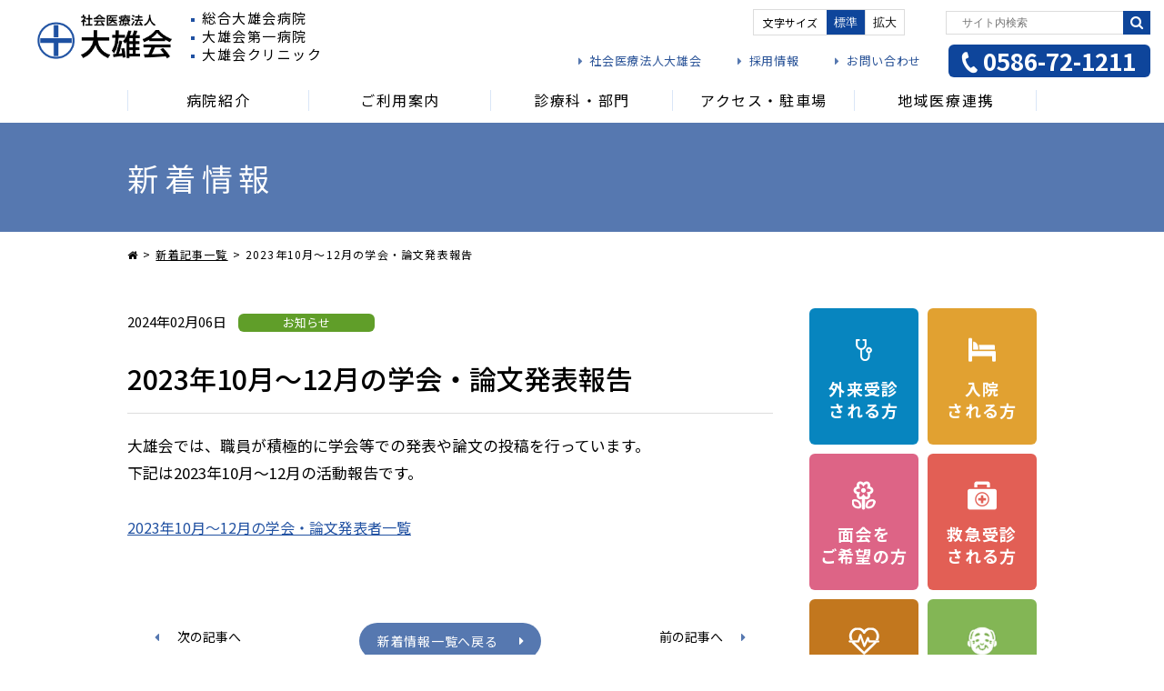

--- FILE ---
content_type: text/html; charset=UTF-8
request_url: https://www.daiyukai.or.jp/news/20985/
body_size: 8761
content:
<!doctype html>
<html lang="ja">
<head>
<meta charset="UTF-8" />
<title>新着情報一覧｜社会医療法人　大雄会</title>
<meta name="keywords" content="大雄会,愛知県,一宮,病院,新着情報一覧" />
<meta name="description" content="総合大雄会病院・大雄会第一病院・大雄会クリニックの新着情報をご案内します。大雄会の最新情報はこちらをご確認ください。" />

<!-- OGP -->
<meta property="og:title" content="新着情報一覧｜社会医療法人　大雄会" />
<meta property="og:type" content="website" />
<meta property="og:url" content="https://www.daiyukai.or.jp/news/20985/" />
<meta property="og:site_name" content="大雄会　病院サイト｜愛知県一宮市" />
<meta property="og:description" content="総合大雄会病院・大雄会第一病院・大雄会クリニックの新着情報をご案内します。大雄会の最新情報はこちらをご確認ください。" />
<meta property="og:image" content="https://www.daiyukai.or.jp/common/img/ogp.png" />

<!-- twitter card -->
<meta name="twitter:card" content="summary" />
<meta name="twitter:title" content="新着情報一覧｜社会医療法人　大雄会" />
<meta name="twitter:description" content="総合大雄会病院・大雄会第一病院・大雄会クリニックの新着情報をご案内します。大雄会の最新情報はこちらをご確認ください。" />
<meta name="twitter:image" content="https://www.daiyukai.or.jp/common/img/ogp.png" />
<meta name="twitter:url" content="https://www.daiyukai.or.jp/news/20985/" />

<!-- Google Tag Manager -->
<script>(function(w,d,s,l,i){w[l]=w[l]||[];w[l].push({'gtm.start':
new Date().getTime(),event:'gtm.js'});var f=d.getElementsByTagName(s)[0],
j=d.createElement(s),dl=l!='dataLayer'?'&l='+l:'';j.async=true;j.src=
'https://www.googletagmanager.com/gtm.js?id='+i+dl;f.parentNode.insertBefore(j,f);
})(window,document,'script','dataLayer','GTM-WMCFMJM');</script>
<!-- End Google Tag Manager --><meta http-equiv="X-UA-Compatible" content="IE=edge,chrome=1">
<meta name="format-detection" content="telephone=no">
<meta name="viewport" content="width=device-width,initial-scale=1.0" />
<link rel="stylesheet" href="../../common/css/init.css" />
<link rel="stylesheet" href="../../common/css/basic.css?24071702" />
<link rel="stylesheet" href="../../common/css/nw_classes.css" />
<script src="../../common/js/jquery.js"></script>
<script src="../../common/js/basic.js?240717"></script>
<link href="https://maxcdn.bootstrapcdn.com/font-awesome/4.7.0/css/font-awesome.min.css" rel="stylesheet" integrity="sha384-wvfXpqpZZVQGK6TAh5PVlGOfQNHSoD2xbE+QkPxCAFlNEevoEH3Sl0sibVcOQVnN" crossorigin="anonymous">

<link rel="shortcut icon" href="../../common/img/favicon.ico" />
<!-- sp icon -->
<link rel="apple-touch-icon" sizes="180x180" href="/apple-touch-icon.png">
<link rel="icon" type="image/png" href="/android-chrome-192x192.png">

<script type="text/javascript">
if ((navigator.userAgent.indexOf('iPhone') > 0) || navigator.userAgent.indexOf('iPod') > 0 || navigator.userAgent.indexOf('Android') > 0) {
	document.write('<meta name="viewport" content="width=device-width,initial-scale=1.0" />');
} else {
	document.write('<meta name="viewport" content="width=1100" />');
}
</script>

<!-- Global site tag (gtag.js) - Google Analytics -->
<script async src="https://www.googletagmanager.com/gtag/js?id=UA-115619098-1"></script>
<script>
window.dataLayer = window.dataLayer || [];

function gtag() {
	dataLayer.push(arguments);
}
gtag('js', new Date());

gtag('config', 'UA-115619098-1');
</script>

<!--[if lt IE 9]>
<script type="text/javascript" src="../../common/js/css3-mediaqueries.js"></script>
<script type="text/javascript" src="../../common/js/html5shiv.js"></script>
<![endif]-->
<link rel="stylesheet" href="../../news/css/base.css?200210" />
<script src="../../news/js/index.js"></script>
</head>
<body>
<!-- Google Tag Manager (noscript) -->
<noscript><iframe src="https://www.googletagmanager.com/ns.html?id=GTM-WMCFMJM"
height="0" width="0" style="display:none;visibility:hidden"></iframe></noscript>
<!-- End Google Tag Manager (noscript) --><!-- SVG -->
<svg class="defs" version="1.1" xmlns="http://www.w3.org/2000/svg" xmlns:xlink="http://www.w3.org/1999/xlink">

	<!-- TV -->
	<symbol id="icon_man" class="icon_man" viewBox="0 0 370.25 512">
		<path d="M220,113c-8,0-14.51,8.25-14.51,18.42S212,149.93,220,149.93s14.45-8.25,14.45-18.49S228,113,220,113Zm-3.66,19.57c-2,0-3.59-2.07-3.59-4.59s1.6-4.59,3.59-4.59S220,125.48,220,128,218.37,132.59,216.38,132.59Z" transform="translate(-70.88 0)"/><path d="M306.47,131.44C306.47,121.27,300,113,292,113s-14.44,8.25-14.44,18.42S284,149.93,292,149.93,306.47,141.68,306.47,131.44Zm-18.11,1.15c-2,0-3.59-2.07-3.59-4.59s1.61-4.59,3.59-4.59S292,125.48,292,128,290.35,132.59,288.36,132.59Z" transform="translate(-70.88 0)"/><path d="M230.52,188.39a14.27,14.27,0,0,0,14.27,14.27h22.43a14.26,14.26,0,0,0,14.26-14.27v-5.81h-51v5.81Z" transform="translate(-70.88 0)"/><path d="M441.12,361.76a140.22,140.22,0,0,0-74.06-124c-2.27-1.23-4.56-2.45-6.92-3.55a148.47,148.47,0,0,0,31.39-91.38C391.53,64.11,330.77,0,256,0S120.47,64.11,120.47,142.82a148.61,148.61,0,0,0,28.11,86.82c1.09,1.52,2.12,3.1,3.27,4.59a140.23,140.23,0,0,0-81,127.53V512H441.12V361.76Zm-281.6,114.4V350.69H150V476.16H106.72V361.76A104.82,104.82,0,0,1,194.6,258.29l21-3.44V240.64c-34.92-16.66-59.3-54.18-59.3-97.82,0-59.07,44.63-106.91,99.72-106.91s99.66,47.84,99.66,106.91c0,43.64-24.38,81.16-59.3,97.82v14.21l20.93,3.44a104.82,104.82,0,0,1,88,103.47v114.4H362V350.69h-9.55V476.16Z" transform="translate(-70.88 0)"/>
	</symbol>

	<!-- TV -->
	<symbol id="icon_enve" class="icon_enve" viewBox="0 0 512 512">
		<g><path d="M485.043,112.041H438V53.08c0-24.719-20.078-44.879-44.797-44.879h-274.32C94.16,8.201,74,28.361,74,53.08v58.961H27.043C12.16,112.041,0,124.119,0,139.08V476.76c0,14.961,12.16,27.039,27.043,27.039h458c14.878,0,26.957-12.078,26.957-27.039V139.08C512,124.119,499.922,112.041,485.043,112.041z M400.402,222.682c-43.121,34.558-86.082,69.117-129.121,103.679c-9.84,7.84-23.922,7.918-33.762,0c-42-33.442-83.918-66.882-125.918-100.402V53.08c0-3.922,3.359-7.282,7.282-7.282h274.32c3.84,0,7.199,3.359,7.199,7.282V222.682z M160.137,309.424c-23.274,18.794-46.625,37.504-69.977,56.215l-26.449,21.113l-17.149,13.563V218.76c31.118,24.801,62.16,49.602,93.199,74.321l16.914,13.531L160.137,309.424z M46.562,457.24v-11.922c47.199-37.839,94.398-75.758,141.598-113.598l49.442,39.36c9.84,7.918,23.84,7.918,33.758,0l52.481-42.161c47.281,37.602,94.48,75.282,141.679,112.879v15.442H48.957H46.562z M465.262,397.002c-31.086-24.851-62.25-49.707-93.422-74.562l-16.363-13.09l-3.606-2.934c37.828-30.391,75.738-60.786,113.648-91.176v112.078l-0.098,43.266L465.262,397.002z M438,192.408V158.6h27.519v11.84c-5.367,4.266-21.148,17.008-26.289,21.106C438.782,191.869,438.309,192.213,438,192.408z M74,181.658l-0.098,14.305c-3.328-2.695-6.656-5.386-9.981-8.004c-5.762-4.641-11.602-9.199-17.359-13.84V158.6H74V181.658z"></path><polygon points="351.602,88.28 160.402,88.28 160.402,105.959 351.602,105.959 351.602,88.494 351.602,88.44 351.602,88.44"></polygon><polygon points="351.602,144.44 160.402,144.44 160.402,160.44 160.402,162.041 351.602,162.041 351.602,160.44 351.602,144.654 351.602,144.6 351.602,144.6"></polygon><polygon points="351.602,200.682 351.602,200.521 160.402,200.521 160.402,218.119 351.602,218.119 351.602,200.736 351.602,200.682"></polygon>
		</g></symbol>

</svg><div id="wrapper" class="wrp--navy">
		<header id="header">
		<div class="header-in block-flex">
			<div class="logo-wrp block-flex">
				<div class="logo effect-fade-hover"><a class="block__link" href="../../"></a></div>
				<ul class="logo-side">
					<li class="logo-side-item">総合大雄会病院</li>
					<li class="logo-side-item">大雄会第一病院</li>
					<li class="logo-side-item">大雄会クリニック</li>
				</ul>
			</div>
			<div class="header-block block-flex dn-n">
				<div class="header-block-item block-flex mb10-w">
					<dl class="txt-size block-flex">
						<dt class="txt-size__ttl">文字サイズ</dt>
						<div class="txt-size-in block-flex">
							<dd class="txt__change txt__change--current txt--normal"><button data-size="middle" class="js-txt__change" type="submit">標準</button></dd>
							<dd class="txt__change txt--big"><button data-size="large" class="js-txt__change" type="submit">拡大</button></dd>
						</div>
					</dl>
					<div class="search-form__wrap">
						<form method="get" action="https://www.google.co.jp/search">
							<input class="search-form" type="text" name="q" value="" placeholder="サイト内検索">
							<input type="hidden" name="domains" value="http://www.daiyukai.or.jp/">
							<input type="hidden" name="sitesearch" value="http://www.daiyukai.or.jp/">
							<input class="search-form-btn" type=submit name=btnG value="">
						</form>
					</div>
				</div>
				<div class="header-block-item block-flex">
					<ul class="sub-cnt block-flex">
						<li class="sub-cnt-item"><a class="sub-cnt__link tri_right_f" target="_blank" href="https://www.daiyukai.or.jp/corporation/">社会医療法人大雄会</a></li>
						<li class="sub-cnt-item"><a class="sub-cnt__link tri_right_f" target="_blank" href="https://www.daiyukai.or.jp/corporation/recruit/">採用情報</a></li>
						<li class="sub-cnt-item"><a class="sub-cnt__link tri_right_f" href="../../inquiry/">お問い合わせ</a></li>
					</ul>
					<a class="tel-num" href="tel:0586-72-1211">0586-72-1211</a>
				</div>
			</div>
		</div>

		<!--  -->
		<nav class="header-menu overlay">
			<ul class="nav-list block-flex-w w1000">
				<li class="nav-list__item ">
					<a href="../../organization" class="dn-n">
						<div class="nav-list__item__link block-flex"><span>病院紹介</span></div>
					</a>
					<div class="dn-w di">
						<button type="button" class="nav-list__item__link nav-list__item__link--btn block-flex" data-target="organization"><span>病院紹介</span></button>
					</div>
					<div class="nav-sub-sp" data-nav="organization">
						<ul class="nav-sub-sp-list">
							<li class="nav-sub-sp-list__item">
								<a href="../../organization/" class="nav-sub-sp-list__link">病院紹介 TOP</a>
							</li>
							<li class="nav-sub-sp-list__item">
								<a href="../../organization/message/" class="nav-sub-sp-list__link">院長挨拶</a>
							</li>
							<li class="nav-sub-sp-list__item">
								<a href="../../organization/general_hospital/" class="nav-sub-sp-list__link">総合大雄会病院</a>
							</li>
							<li class="nav-sub-sp-list__item">
								<a href="../../organization/daiichi_hospital/" class="nav-sub-sp-list__link">大雄会第一病院</a>
							</li>
							<li class="nav-sub-sp-list__item">
								<a href="../../organization/clinic/" class="nav-sub-sp-list__link">大雄会クリニック</a>
							</li>
							<li class="nav-sub-sp-list__item">
								<a href="http://www.lucentclinic.com/" class="nav-sub-sp-list__link" target="_blank" rel="noopener noreferrer">大雄会ルーセントクリニック</a>
							</li>
							<li class="nav-sub-sp-list__item">
								<a href="../../organization/medical_equipment/" class="nav-sub-sp-list__link">医療機器のご案内</a>
							</li>
							<li class="nav-sub-sp-list__item">
								<a href="../../organization/performance/" class="nav-sub-sp-list__link">当院の実績</a>
							</li>
							<li class="nav-sub-sp-list__item">
								<a href="../../organization/certification_list/" class="nav-sub-sp-list__link">指定・認定施設一覧</a>
							</li>
						</ul>
					</div>
					<div class="js-sub-nav">
						<div class="js-sub-nav-in block-flex">
							<div class="js-hp-list block-flex">

								<div class="js-hp-item">
									<a class="block__link effect-fade-hover" href="../../organization/message/">
										<img class="mb10-w" src="../../common/img/header/nav/img_04.jpg?240528" alt="">
										<h2 class="js-hp-item__ttl">院長挨拶</h2>
									</a>
								</div>

								<div class="js-hp-item">
									<a class="block__link effect-fade-hover" href="../../organization/general_hospital/">
										<img class="mb10-w" src="../../common/img/header/nav/img_01.png" alt="">
										<h2 class="js-hp-item__ttl">総合大雄会病院</h2>
									</a>
								</div>
								<div class="js-hp-item">
									<a class="block__link effect-fade-hover" href="../../organization/daiichi_hospital/">
										<img class="mb10-w" src="../../common/img/header/nav/img_02.png" alt="">
										<h2 class="js-hp-item__ttl">大雄会第一病院</h2>
									</a>
								</div>
								<div class="js-hp-item">
									<a class="block__link effect-fade-hover" href="../../organization/clinic/">
										<img class="mb10-w" src="../../common/img/header/nav/img_03.png" alt="">
										<h2 class="js-hp-item__ttl">大雄会クリニック</h2>
									</a>
								</div>
							</div>
							<dl class="nav-sub-item">
								<dt class="nav-sub-item__ttl"><a class="nav-sub-item__link" target="_blank" href="http://www.lucentclinic.com/">大雄会ルーセントクリニック</a></dt>
								<dt class="nav-sub-item__ttl"><a class="nav-sub-item__link" href="../../organization/medical_equipment/">医療機器のご案内</a></dt>
								<dt class="nav-sub-item__ttl"><a class="nav-sub-item__link" href="../../organization/performance/">当院の実績</a></dt>
								<dt class="nav-sub-item__ttl"><a class="nav-sub-item__link" href="../../organization/certification_list/">指定・認定施設一覧</a></dt>
							</dl>
						</div>

						<div class="tac-w nav-btn-wrp">
							<a class="cnt_btn nav-sub-btn" href="../../organization/">病院紹介</a>
						</div>
					</div>
				</li>

				<li class="nav-list__item nav-list-drop ">
					<a href="../../user_guide/" class="dn-n">
						<div class="nav-list__item__link block-flex"><span>ご利用案内</span></div>
					</a>
					<div class="dn-w di">
						<button type="button" class="nav-list__item__link nav-list__item__link--btn block-flex" data-target="user_guide"><span>ご利用案内</span></button>
					</div>
					<div class="nav-sub-sp" data-nav="user_guide">
						<ul class="nav-sub-sp-list">
							<li class="nav-sub-sp-list__item">
								<a href="../../user_guide/" class="nav-sub-sp-list__link">ご利用案内 TOP</a>
							</li>
							<li class="nav-sub-sp-list__item">
								<a href="../../outpatient/" class="nav-sub-sp-list__link">外来受診される方</a>
							</li>
							<li class="nav-sub-sp-list__item">
								<a href="../../inpatient/" class="nav-sub-sp-list__link">入院される方</a>
							</li>
							<li class="nav-sub-sp-list__item">
								<a href="../../visitation/" class="nav-sub-sp-list__link">面会をご希望の方</a>
							</li>
							<li class="nav-sub-sp-list__item">
								<a href="../../emergency_visit/" class="nav-sub-sp-list__link">救急受診される方</a>
							</li>
							<li class="nav-sub-sp-list__item">
								<a href="../../medical_checkup_center/" class="nav-sub-sp-list__link">健診を受ける方</a>
							</li>
							<li class="nav-sub-sp-list__item">
								<a href="https://www.daiyukai-kaigo.com/" class="nav-sub-sp-list__link">介護をご希望の方</a>
							</li>
						</ul>
					</div>
					<div class="nav-list-drop__child">
						<ul class="nav-list-drop-list">
							<li class="nav-list-drop-list__item nav-list-drop-list__item--01">
								<a href="../../outpatient/" class="nav-list-drop-list__link">
									<figure class="nav-list-drop-list__fig">
										<img src="../../common/img/header/icon/ico_02.png" alt="">
									</figure><!-- /.nav-list-drop-list__fig -->
									<p class="nav-list-drop-list__txt">外来受診される方</p>
								</a><!-- /.nav-list-drop-list__link -->
							</li><!-- /.nav-list-drop-list__item -->
							<li class="nav-list-drop-list__item nav-list-drop-list__item--02">
								<a href="../../inpatient/" class="nav-list-drop-list__link">
									<figure class="nav-list-drop-list__fig">
										<img src="../../common/img/header/icon/ico_03.png" alt="">
									</figure><!-- /.nav-list-drop-list__fig -->
									<p class="nav-list-drop-list__txt">入院される方</p>
								</a><!-- /.nav-list-drop-list__link -->
							</li><!-- /.nav-list-drop-list__item -->
							<li class="nav-list-drop-list__item nav-list-drop-list__item--03">
								<a href="../../visitation/" class="nav-list-drop-list__link">
									<figure class="nav-list-drop-list__fig">
										<img src="../../common/img/header/icon/ico_04.png" alt="">
									</figure><!-- /.nav-list-drop-list__fig -->
									<p class="nav-list-drop-list__txt">面会をご希望の方</p>
								</a><!-- /.nav-list-drop-list__link -->
							</li><!-- /.nav-list-drop-list__item -->
							<li class="nav-list-drop-list__item nav-list-drop-list__item--04">
								<a href="../../emergency_visit/" class="nav-list-drop-list__link">
									<figure class="nav-list-drop-list__fig">
										<img src="../../common/img/header/icon/ico_05.png" alt="">
									</figure><!-- /.nav-list-drop-list__fig -->
									<p class="nav-list-drop-list__txt">救急受診される方</p>
								</a><!-- /.nav-list-drop-list__link -->
							</li><!-- /.nav-list-drop-list__item -->
							<li class="nav-list-drop-list__item nav-list-drop-list__item--05">
								<a href="../../medical_checkup_center/" class="nav-list-drop-list__link">
									<figure class="nav-list-drop-list__fig">
										<img src="../../common/img/header/icon/ico_06.png" alt="">
									</figure><!-- /.nav-list-drop-list__fig -->
									<p class="nav-list-drop-list__txt">健診を受ける方</p>
								</a><!-- /.nav-list-drop-list__link -->
							</li><!-- /.nav-list-drop-list__item -->
							<li class="nav-list-drop-list__item nav-list-drop-list__item--06">
								<a href="https://www.daiyukai-kaigo.com/" target="_blank" class="nav-list-drop-list__link">
									<figure class="nav-list-drop-list__fig">
										<img src="../../common/img/header/icon/ico_07.png" alt="">
									</figure><!-- /.nav-list-drop-list__fig -->
									<p class="nav-list-drop-list__txt">介護をご希望の方</p>
								</a><!-- /.nav-list-drop-list__link -->
							</li><!-- /.nav-list-drop-list__item -->
						</ul><!-- /.nav-list-drop-list -->

						<div class="tac-w nav-list-drop__btn">
							<a class="cnt_btn nav-sub-btn" href="../../user_guide/">ご利用案内</a>
						</div>
					</div>
				</li>
								<li class="nav-list__item ">
					<a class="nav-list__item__link block-flex" href="../../department/"><span>診療科・部門</span></a>
				</li>
				<li class="nav-list__item ">
					<a class="nav-list__item__link block-flex" href="../../access/"><span>アクセス・駐車場</span></a>
				</li>
				<li class="nav-list__item  ">
					<a class="nav-list__item__link block-flex" href="../../relation"><span>地域医療連携</span></a>
				</li>
				<!-- sponly -->
				<li class="nav-list__item dn-w">
					<div class="nav-list__item--sp-only block-flex">
						<a class="nav-list__item__link nav-list__item__link--harf block-flex" href="https://www.daiyukai.or.jp/corporation/" target="_blank"><span>大雄会 法人サイト</span></a>
						<a class="nav-list__item__link nav-list__item__link--harf block-flex" href="https://www.daiyukai.or.jp/corporation/recruit/" target="_blank"><span>採用情報</span></a>
					</div>
				</li>
				<li class="nav-list__item dn-w">
					<a class="nav-list__item__link block-flex" href="../../inquiry/"><span>お問い合わせ</span></a>
				</li>
				<li class="nav-list__item dn-w">
					<a class="nav-list__item__link block-flex" href="../../faq/"><span>よくあるご質問</span></a>
				</li>
				<li class="nav-list__item nav-list__item-tel dn-w">
					<p class="nav-list__item-txt">お電話でのお問い合わせ</p>
					<a class="nav-list__item-tel-img" href="tel:0586-72-1211"><img src="../../common/img/header/tel-bnr.png" alt=""></a>
				</li>
				<li class="search-form-sp-area tac dn-w">
					<form method="get" action="https://www.google.co.jp/search">
							<input class="search-form-sp" type="search" name="q" value="" placeholder="サイト内検索">
							<input type="hidden" name="domains" value="http://www.daiyukai.or.jp/">
							<input type="hidden" name="sitesearch" value="http://www.daiyukai.or.jp/">
							<input class="search-form-btn-sp" type=submit name=btnG value="">
							<span class="search-form-btn-ico"></span>
					</form>
				</li>
				<li class="nav-list__item block-flex block-flex--center nav-list__item-close tac dn-w">
					<p class="nav-list__item-close-txt">閉じる</p>
					<span class="css-cancel"></span>
				</li>
			</ul>
		</nav>

		<div class="header__under-mask dn-w"></div>

		<div class="menu-btn dn-w">
			<a class="btn-open" href="javascript:void(0)">
				<span></span>
				<span></span>
				<span></span>
				<p class="btn-text--menu dn">メニュー</p>
				<p class="btn-text--close dn">閉じる</p>
			</a>
		</div>
	</header><!-- #header -->

	<section class="page-main">
		<div class="w1000">
			<h1 class="page-main__ttl">新着情報</h1>
		</div>
	</section>
	<!-- パンくず -->
	<div class="breadcrumbs">
		<ul class="breadcrumbs-list">
			<li class="breadcrumbs-item"><a class="breadcrumbs-item__link" href="../../"><i class="fa fa-home" aria-hidden="true"></i></a></li>
			<li class="breadcrumbs-item"><a class="breadcrumbs-item__link" href="../../news">新着記事一覧</a></li>
			<li class="breadcrumbs-item">2023年10月～12月の学会・論文発表報告</li>
		</ul>
	</div>
	<!-- ./パンくず -->

	<div class="page-wrp w1000">
		<main id="main" class="page-cnt">

			<section class="lcl-detail">
				<div class="lcl-detail-top">
					<p class="lcl-detail-data">2024年02月06日</p>
					<span class="lcl-cntb__cat lcl-cntb__cat--gr">お知らせ</span>				</div>
				
				<h1>2023年10月～12月の学会・論文発表報告</h1>
				<div class="ovh">
				<p>大雄会では、職員が積極的に学会等での発表や論文の投稿を行っています。<br />
下記は2023年10月～12月の活動報告です。</p>
<p><a href="https://www.daiyukai.or.jp/app/wp-content/uploads/2024/02/28b03edf8336e86894a3f9cc1e495f3a.pdf" target="_blank" rel="noopener">2023年10月～12月の学会・論文発表者一覧</a></p>
				</div>
				<div class="lcl-detail-pagenation">
										<a class="lcl-detail-back effect-fade-hover" href="https://www.daiyukai.or.jp/news/21021/" title="">次の記事へ</a>
										<div class="lcl-detail-pagenation-btn-wrap">
						<a class="cnt_btn" href="../../news/">新着情報一覧へ戻る</a>
					</div>
										<a class="lcl-detail-next effect-fade-hover" href="https://www.daiyukai.or.jp/news/20849/" title="">前の記事へ</a>
									</div>
				
			</section>


		</main><!-- #main -->

		<!-- sidebar -->
		<aside class="sidebar">
  <!-- 入院される方 -->
    <!--  -->
  
  <!-- 外来受診される方 -->
    <!-- ご利用案内 -->
  
  <!-- 新着 -->
  
    <!-- <dl class="sidebar-nav mb30-w">
		<dt class="sidebar-nav-ttl dn-n mb10-n">紹介外来受診の流れ<span class="sidebar-nav__icon"></span></dt>
		<dt class="sidebar-nav-ttl dn-n">一般外来受診の流れ<spt>
	</dl> -->
    <!-- 病院紹介 -->
    <!-- 医療機器のご案内 -->
  
  <!-- 地域医療連携について -->
  
  <!-- 地域医療連携について -->
  
  <!-- 診療科 -->
  
  <div class="side-cnt mt50-n">
    <ul class="side-cnt-list block-flex">
      <li class="side-cnt-item side-cnt-item--01 effect-fade-hover">
        <a class="side-cnt-link" href="../../outpatient/">
          <span class="sidecnt__icon"></span>
          <h2 class="bg-change">外来受診<br class="dn-n">される方</h2>
        </a>
      </li>
      <li class="side-cnt-item side-cnt-item--02 effect-fade-hover">
        <a class="side-cnt-link" href="../../inpatient/">
          <span class="sidecnt__icon"></span>
          <h2 class="bg-change">入院<br class="dn-n">される方</h2>
        </a>
      </li>
      <li class="side-cnt-item side-cnt-item--03 effect-fade-hover">
        <a class="side-cnt-link" href="../../visitation/">
          <span class="sidecnt__icon"></span>
          <h2 class="bg-change">面会を<br class="dn-n">ご希望の方</h2>
        </a>
      </li>
      <li class="side-cnt-item side-cnt-item--04 effect-fade-hover">
        <a class="side-cnt-link" href="../../emergency_visit/">
          <span class="sidecnt__icon"></span>
          <h2 class="bg-change">救急受診<br class="dn-n">される方</h2>
        </a>
      </li>
      <li class="side-cnt-item side-cnt-item--05 effect-fade-hover">
        <a class="side-cnt-link" href="../../medical_checkup_center/">
          <span class="sidecnt__icon"></span>
          <h2 class="bg-change">健診を<br class="dn-n">受ける方</h2>
        </a>
      </li>
      <li class="side-cnt-item side-cnt-item--06 effect-fade-hover">
        <a class="side-cnt-link" target="_blank" href="https://www.daiyukai-kaigo.com/">
          <span class="sidecnt__icon"></span>
          <h2 class="bg-change">介護・在宅<br class="dn-n">支援</h2>
        </a>
      </li>
    </ul>
  </div>


</aside>
		<!-- ./sidebar -->
	</div>
	<div class="page-top-wrp">
	  <p class="pageTop">
	    <a href="#wrapper">
	      ページ<br>上部へ
	    </a>
	  </p>
	</div>
	<footer id="footer">
	  <div class="footer-block">
	    <div class="footer-nav w1000 block-flex">
	      <dl class="footer-nav-item">
	        <dt class="footer-nav__ttl mb10-w"><a class="footer-nav__link" href="../../outpatient/">外来受診される方<span class="footer-nav__icon"></span></a></dt>
	        <div class="footer-nav-in dn-n">
	          <dd class="footer-nav__txt">
	            <a class="footer-nav__link" href="../../outpatient/referral/">
	              紹介状をお持ちの方<br>
	              (紹介外来受診の流れ)
	            </a>
	          </dd>
	          <dd class="footer-nav__txt">
	            <a class="footer-nav__link" href="../../outpatient/general/">
	              紹介状をお持ちでない方<br>
	              (一般外来受診の流れ)
	            </a>
	          </dd>
	        </div>
	      </dl>
	      <dl class="footer-nav-item">
	        <dt class="footer-nav__ttl mb10-w"><a class="footer-nav__link" href="../../inpatient/">入院される方<span class="footer-nav__icon"></span></a></dt>
	        <div class="footer-nav-in dn-n">
	          <dd class="footer-nav__txt">
	            <a class="footer-nav__link" href="../../inpatient/guide/">
	              入院のご案内
	            </a>
	          </dd>
	          <dd class="footer-nav__txt">
	            <a class="footer-nav__link" href="../../inpatient/medicine/">
	              入院中のお薬について
	            </a>
	          </dd>
	          <dd class="footer-nav__txt">
	            <a class="footer-nav__link" href="../../inpatient/meal/">
	              お食事について
	            </a>
	          </dd>
	          <dd class="footer-nav__txt">
	            <a class="footer-nav__link" href="../../inpatient/medical_systems/">
	              各種医療に関する制度
	            </a>
	          </dd>
	        </div>
	      </dl>
	      <dl class="footer-nav-item">
	        <dt class="footer-nav__ttl mb10-w"><a class="footer-nav__link" href="../../user_guide/">ご利用案内<span class="footer-nav__icon"></span></a></dt>
	        <div class="footer-nav-in dn-n">
	          <dd class="footer-nav__txt">
	            <a class="footer-nav__link" href="../../user_guide/insurance_card/">
	              保険証についてのご案内
	            </a>
	          </dd>
	          <dd class="footer-nav__txt">
	            <a class="footer-nav__link" href="../../user_guide/payment/">
	              会計・入院費用の支払いについて
	            </a>
	          </dd>
	          <dd class="footer-nav__txt">
	            <a class="footer-nav__link" href="../../user_guide/documents/">
	              各種書類発行について
	            </a>
	          </dd>
	          <dd class="footer-nav__txt">
	            <a class="footer-nav__link" href="../../user_guide/consultation/">
	              病院でのご相談
	            </a>
	          </dd>
	          <dd class="footer-nav__txt">
	            <a class="footer-nav__link" href="../../user_guide/free_wifi/">
	              Free Wi-Fi（無線LAN）接続サービス
	            </a>
	          </dd>
	          <dd class="footer-nav__txt">
	            <a class="footer-nav__link" href="../../user_guide/lecture/">
	              各種教室紹介
	            </a>
	          </dd>
	          <dd class="footer-nav__txt">
	            <a class="footer-nav__link" href="../../user_guide/seminar/">
	              セミナー・講座
	            </a>
	          </dd>
	          <dd class="footer-nav__txt">
	            <a class="footer-nav__link" href="../../user_guide/second_opinion/">
	              セカンドオピニオン外来について
	            </a>
	          </dd>
	          <dd class="footer-nav__txt">
	            <a class="footer-nav__link" href="../../user_guide/family_doctor/">
	              かかりつけ医はお持ちですか？
	            </a>
	          </dd>
	          <dd class="footer-nav__txt">
	            <a class="footer-nav__link" href="../../user_guide/transfusion/">輸血を受けられた患者さまへ</a>
	          </dd>
	          <dd class="footer-nav__txt">
	            <a class="footer-nav__link" href="../../user_guide/blood_transfusion/">輸血を希望されない方へ</a>
	          </dd>
	          <dd class="footer-nav__txt">
	            <a class="footer-nav__link" href="../../user_guide/clinical_trial/">治験について</a>
	          </dd>
	          <dd class="footer-nav__txt"><a class="footer-nav__link" href="../../user_guide/other/">その他のお知らせ</a></dd>
	        </div>
	      </dl>
	      <dl class="footer-nav-item">
	        <dt class="footer-nav__ttl mb5-w"><a class="footer-nav__link" href="../../visitation/">面会される方</a></dt>
	        <dt class="footer-nav__ttl mb5-w"><a class="footer-nav__link" href="../../medical_checkup_center/">健診を受ける方</a></dt>
	        <dt class="footer-nav__ttl mb5-w"><a class="footer-nav__link" href="https://www.daiyukai-kaigo.com/" target="_blank">介護をご希望の方</a></dt>
	        <dt class="footer-nav__ttl"><a class="footer-nav__link" href="../../emergency_visit/">救急受診される方</a></dt>
	      </dl>
	    </div>
	    <div class="footer-nav w1000 block-flex">
	      <dl class="footer-nav-item">
	        <dt class="footer-nav__ttl mb10-w"><a class="footer-nav__link" href="../../relation/">地域医療連携について<span class="footer-nav__icon"></span></a></dt>
	        <div class="footer-nav-in dn-n">
	          <dd class="footer-nav__txt"><a class="footer-nav__link" href="../../relation/medical_support_hospital/">総合大雄会病院は<br>地域医療支援病院です</a></dd>
	          <dd class="footer-nav__txt"><a class="footer-nav__link" href="../../relation/referral/">患者さまのご紹介について</a></dd>
	          <dd class="footer-nav__txt"><a class="footer-nav__link" href="../../relation/referral/#document">各種申込書式</a></dd>

	          <dd class="footer-nav__txt"><a class="footer-nav__link" href="../../relation/registered_doctor/">登録医について</a></dd>
	          <dd class="footer-nav__txt"><a class="footer-nav__link" href="../../relation/pr_leaflet/">つながる医療</a></dd>
	        </div>
	      </dl>
	      <dl class="footer-nav-item footer-nav-item--double">
	        <dt class="footer-nav__ttl mb10-w"><a class="footer-nav__link" href="../../organization/">病院紹介<span class="footer-nav__icon"></span></a></dt>
	        <div class="footer-nav-in dn-n">
	          <dd class="footer-nav__txt"><a class="footer-nav__link" href="../../organization/">使命・基本理念・基本方針・重点項目</a></dd>
	          <dd class="footer-nav__txt"><a class="footer-nav__link" href="../../organization/message/">院長挨拶</a></dd>
	          <dd class="footer-nav__txt"><a class="footer-nav__link" href="../../organization/general_hospital/">総合大雄会病院</a></dd>
	          <dd class="footer-nav__txt"><a class="footer-nav__link" href="../../organization/daiichi_hospital/">大雄会第一病院</a></dd>
	          <dd class="footer-nav__txt"><a class="footer-nav__link" href="../../organization/clinic/">大雄会クリニック</a></dd>
	          <dd class="footer-nav__txt"><a class="footer-nav__link" href="http://www.lucentclinic.com/" target="_blank">大雄会ルーセントクリニック</a></dd>
	          	          <dd class="footer-nav__txt"><a class="footer-nav__link" href="../../organization/performance/">当院の実績</a></dd>
	          <dd class="footer-nav__txt"><a class="footer-nav__link" href="../../organization/performance_specialty/">各診療科の実績</a></dd>
	          <dd class="footer-nav__txt"><a class="footer-nav__link" href="../../organization/clinical/">臨床研究について</a></dd>
	          <dd class="footer-nav__txt"><a class="footer-nav__link" href="../../organization/certification_list/">指定・認定施設一覧</a></dd>
	        </div>
	        <div class="footer-nav-in dn-n">
	          <dd class="footer-nav__txt"><a class="footer-nav__link" href="../../organization/team/">チーム医療</a></dd>
	          <dd class="footer-nav__txt"><a class="footer-nav__link" href="../../organization/medical_safety/">医療安全への取り組み</a></dd>
	          <dd class="footer-nav__txt"><a class="footer-nav__link" href="../../organization/medical_equipment/">医療機器のご案内</a></dd>
	          <dd class="footer-nav__txt"><a class="footer-nav__link" href="../../organization/patient_right/">患者さまの権利および責務</a></dd>
	          <dd class="footer-nav__txt"><a class="footer-nav__link" href="../../organization/teate/">地域健康情報誌Te・A・Te</a></dd>
	          <dd class="footer-nav__txt"><a class="footer-nav__link" href="../../organization/ncd/">学術研究へのご協力のお願い</a></dd>
	          <dd class="footer-nav__txt"><a class="footer-nav__link" href="../../organization/karteco/">診療情報閲覧サービス「カルテコ」</a></dd>
	        </div>
	      </dl>
	      <dl class="footer-nav-item">
	        <dt class="footer-nav__ttl mb10-w"><a class="footer-nav__link" href="../../department/">診療科・部門<span class="footer-nav__icon"></span></a></dt>
	        <div class="footer-nav-in dn-n">
	          <dd class="footer-nav__txt"><a class="footer-nav__link" href="../../department/">診療科のご案内</a></dd>
	          <dd class="footer-nav__txt"><a class="footer-nav__link" href="../../department/">センターのご案内</a></dd>
	          <dd class="footer-nav__txt"><a class="footer-nav__link" href="../../department/">部門のご案内</a></dd>
	        </div>
	      </dl>
	    </div>

	    <div class="footer-nav03 w1000 block-flex mb20-w">
	      <dt class="footer-nav__ttl"><a class="footer-nav__link" href="../../access/">アクセス・駐車場</a></dt>
	      <dt class="footer-nav__ttl"><a class="footer-nav__link" href="../../news/">新着情報</a></dt>
	      <dt class="footer-nav__ttl"><a class="footer-nav__link" href="../../#search">カンタン病院検索</a></dt>
	      <dt class="footer-nav__ttl"><a class="footer-nav__link" href="../../faq/">よくあるご質問</a></dt>
	      <dt class="footer-nav__ttl"><a class="footer-nav__link" href="../../inquiry/">お問い合わせ</a></dt>
	      <dt class="footer-nav__ttl"><a class="footer-nav__link" href="../../sitemap/">サイトマップ</a></dt>
	    </div>
			<div class="footer-bnrarea w1000 mb20-w">
				<a href="https://jcqhc.or.jp/" target="_blank" class="footer-bnrarea__link effect-fade-hover">
					<figure class="footer-bnrarea__fig"><img src="../../common/img/footer/bnr_01.png" alt="日本医療機能評価機構 病院機能評価認定病院" width="460" height="140"></figure><!-- /.footer-bnrarea__fig -->
				</a><!-- /.footer-bnrarea__link -->
				<a href="../../department/health-management/" class="footer-bnrarea__link effect-fade-hover">
					<figure class="footer-bnrarea__fig"><img src="../../common/img/footer/bnr_05.png?250313" alt="健康経営優良法人" width="460" height="140"></figure><!-- /.footer-bnrarea__fig -->
				</a><!-- /.footer-bnrarea__link -->
			</div><!-- /.footer-bnrarea -->
	    <ul class="footer-site-link block-flex w1000">
	      <li class="footer-site-link__item"><a class="" href="../../privacy_policy/">個人情報保護に対する基本方針</a></li>
	      <li class="footer-site-link__item"><a class="" href="../../privacy_policy_hospital/">個人情報の取り扱いについて(医療施設)</a></li>
	      <li class="footer-site-link__item"><a class="" href="../../website_policy/">サイトポリシー</a></li>
	      <li class="footer-site-link__item"><a class="" href="../../socialmedia_policy/">ソーシャルメディアポリシー</a></li>
	      <li class="footer-site-link__item"><a class="" href="../../common/img/pdf/supplier-guidelines.pdf" target="_blank" rel="noopener noreferrer">取引先ガイドライン</a></li>
	    </ul>
	  </div>
	  <div class="footer-site">
	    <div class="footer-site-in w1000 block-flex">
	      <div class="footer-site-info block-flex mb15-n">
	        <div class="footer-logo effect-fade-hover">
	          <a class="block__link" href="../../"></a>
	        </div>
					<div class="footer-bnrwrap">
						<div class="footer-bnr__01 dn-w">
							<a class="effect-fade-hover block__link" href="https://jcqhc.or.jp/" target="_blank">
								<img src="../../common/img/footer/bnr_01.png" alt="">
							</a>
						</div>
						<div class="footer-bnr__01 dn-w">
							<a href="../../department/health-management/" class="effect-fade-hover block__link">
								<img src="../../common/img/footer/bnr_05.png?250313" alt="">
							</a>
						</div>
					</div><!-- /.footer-bnrwrap -->
	        <address class="footer-address">
	          <span class="dn-n">社会医療法人 大雄会<br></span>
	          〒491-8551<br class="dn-w"> 愛知県一宮市桜一丁目9番9号<span class="dn-w">（総合大雄会病院）</span><br>
	          TEL:0586-72-1211（代）
	        </address>
	      </div>
	      <div class="footer-site__icoarea">
	        <a href="https://www.facebook.com/daiyukai.hospital/" target="_blank" class="footer-site-icoarea__link effect-fade-hover"><img src="../../common/img/footer/ico_facebook.png" alt=""></a>
	        <a href="https://www.instagram.com/daiyukai_hospital/" target="_blank" class="footer-site-icoarea__link effect-fade-hover"><img src="../../common/img/footer/ico_insta.png" alt=""></a>
	        <a href="https://www.youtube.com/channel/UCjuGSZXeHgD-Rno6eLI025A" target="_blank" class="footer-site-icoarea__link effect-fade-hover"><img src="../../common/img/footer/ico_youtube.png" alt=""></a>
	      </div>
	      <div class="footer-site-bnr block-flex">
	        <ul class="footer-bnr-list block-flex mb15-n">
	          <li class="footer-bnr-item footer-bnr-item--01 effect-fade-hover"><a class="block__link" target="_blank" href="https://www.daiyukai.or.jp/corporation/"></a></li>
	          <li class="footer-bnr-item footer-bnr-item--02 effect-fade-hover"><a class="block__link" target="_blank" href="https://www.daiyukai.or.jp/corporation/recruit/"></a></li>
	        </ul>
	      </div>
	      <ul class="footer-site-link block-flex dn-w w1000">
	        <li class="footer-site-link__item"><a class="" href="../../privacy_policy/">個人情報保護に対する基本方針</a></li>
	        <li class="footer-site-link__item"><a class="" href="../../privacy_policy_hospital/">個人情報の取り扱いについて(医療施設)</a></li>
	        <li class="footer-site-link__item"><a class="" href="../../website_policy/">サイトポリシー</a></li>
	        <li class="footer-site-link__item"><a class="" href="../../socialmedia_policy/">ソーシャルメディアポリシー</a></li>
	        <li class="footer-site-link__item"><a class="" href="../../common/img/pdf/supplier-guidelines.pdf" target="_blank" rel="noopener noreferrer">取引先ガイドライン</a></li>
	      </ul>
	    </div>
	  </div>
	  <div class="copy-wrp">
	    <p class="copyright"><small>©2018 DAIYUKAI. All Rights Reserved.</small></p>
	  </div>
	</footer><!-- /footer -->
</div><!-- #wrapper -->
</body>
</html>


--- FILE ---
content_type: text/css
request_url: https://www.daiyukai.or.jp/common/css/init.css
body_size: 2091
content:
@charset "utf-8";

*{
	padding: 0;
	margin: 0;
	box-sizing: border-box;
}
html, body{
	background: #fff none;
	color: #000;
}

p, li, dt, dd, th, td, address, blockquote, caption, cite, pre, code, h1, h2, h3, h4, h5, h6, strong, em, small, input, select, textarea{
	font-size: 100%;
	font-weight: inherit;
	font-style: inherit;
}
ul, ol, li{
	list-style: none;
}
table{
	border-collapse: collapse;
}
caption, th{
	text-align:left
}
fieldset{
	border: none;
}
a{
	text-decoration: none;
	color: inherit;
}
img{
	vertical-align: top;
	border: none;
	max-width: 100%;
}
br{
	letter-spacing: 0;
}
input:not([type='checkbox']):not([type='radio']),
textarea,
button{
	-webkit-appearance: none;
	border-radius: 0;
	border: none;
	outline: 0;
	background: transparent;
}
a:hover{
	text-decoration: none;
}

/* classes */

.clb{ clear: both;}
.clr{ clear: right;}
.cll{ clear: left;}
.cln{ clear: none;}

.cura{ cursor: auto;}
.curc{ cursor: crosshair;}
.curd{ cursor: default;}
.curm{ cursor: move;}
.curp{ cursor: pointer;}
.curt{ cursor: text;}

.dn{ display: none;}
.di{ display: inline;}
.db{ display: block;}
.dib{ display: inline-block;}
.dtb{ display: table;}
.dtbc{ display: table-cell;}

.fll{ float: left;}
.flr{ float: right;}
.fln{ float: none;}

.fsn{ font-style: normal;}
.fsi{ font-style: italic;}
.fso{ font-style: oblique;}

.fwn{ font-weight: normal;}
.fwb{ font-weight: bold;}
.fwbr{ font-weight: bolder;}
.fwlr{ font-weight: lighter;}

.fz10{ font-size: 10px;}
.fz11{ font-size: 11px;}
.fz12{ font-size: 12px;}
.fz13{ font-size: 13px;}
.fz14{ font-size: 14px;}
.fz15{ font-size: 15px;}
.fz16{ font-size: 16px;}
.fz17{ font-size: 17px;}
.fz18{ font-size: 18px;}
.fz19{ font-size: 19px;}
.fz20{ font-size: 20px;}
.fz21{ font-size: 21px;}
.fz22{ font-size: 22px;}
.fz23{ font-size: 23px;}
.fz24{ font-size: 24px;}
.fz25{ font-size: 25px;}
.fz30{ font-size: 30px;}
.fz35{ font-size: 35px;}
.fz40{ font-size: 40px;}
.fz45{ font-size: 45px;}
.fz50{ font-size: 50px;}

.ha{ height: auto;}
.h0{ height: 0;}
.h100p{ height: 100%;}

.lh100{ line-height: 1.0;}
.lh110{ line-height: 1.1;}
.lh120{ line-height: 1.2;}
.lh130{ line-height: 1.3;}
.lh140{ line-height: 1.4;}
.lh150{ line-height: 1.5;}
.lh160{ line-height: 1.6;}
.lh170{ line-height: 1.7;}
.lh180{ line-height: 1.8;}
.lh190{ line-height: 1.9;}
.lh200{ line-height: 2.0;}

.lts0{ letter-spacing: 0px;}
.lts25{ letter-spacing: 0.025em;}
.lts50{ letter-spacing: 0.05em;}
.lts80{ letter-spacing: 0.08em;}
.lts100{ letter-spacing: 0.1em;}
.lts125{ letter-spacing: 0.125em;}
.lts150{ letter-spacing: 0.15em;}
.lts175{ letter-spacing: 0.175em;}
.lts200{ letter-spacing: 0.2em;}
.lts300{ letter-spacing: 0.3em;}
.lts400{ letter-spacing: 0.4em;}
.lts500{ letter-spacing: 0.5em;}
.lts600{ letter-spacing: 0.6em;}
.lts700{ letter-spacing: 0.7em;}
.lts800{ letter-spacing: 0.8em;}
.lts900{ letter-spacing: 0.9em;}
.lts1000{ letter-spacing: 1em;}

.mahn{ max-height: none;}
.mah100p{ max-height: 100%;}

.mawn{ max-width: none;}
.maw100p{ max-width: 100%;}

.mih0{ min-height: 0;}
.mih100p{ min-height: 100%;}

.miw0{ min-width: 0;}
.miw100p{ min-width: 100%;}

.mt5{ margin-top: 5px;}
.mt10{ margin-top: 10px;}
.mt15{ margin-top: 15px;}
.mt20{ margin-top: 20px;}
.mt25{ margin-top: 25px;}
.mt30{ margin-top: 30px;}
.mt35{ margin-top: 35px;}
.mt40{ margin-top: 40px;}
.mt45{ margin-top: 45px;}
.mt50{ margin-top: 50px;}
.mt55{ margin-top: 55px;}
.mt60{ margin-top: 60px;}
.mt65{ margin-top: 65px;}
.mt70{ margin-top: 70px;}
.mt75{ margin-top: 75px;}
.mt80{ margin-top: 80px;}
.mt85{ margin-top: 85px;}
.mt90{ margin-top: 90px;}
.mt95{ margin-top: 95px;}
.mt100{ margin-top: 100px;}
.mt110{ margin-top: 110px;}
.mt120{ margin-top: 120px;}
.mt130{ margin-top: 130px;}
.mt140{ margin-top: 140px;}
.mt150{ margin-top: 150px;}
.mt160{ margin-top: 160px;}
.mt170{ margin-top: 170px;}
.mt180{ margin-top: 180px;}
.mt190{ margin-top: 190px;}
.mt200{ margin-top: 200px;}

.mra{ margin-right: auto;}

.mb5{ margin-bottom: 5px;}
.mb10{ margin-bottom: 10px;}
.mb15{ margin-bottom: 15px;}
.mb20{ margin-bottom: 20px;}
.mb25{ margin-bottom: 25px;}
.mb30{ margin-bottom: 30px;}
.mb35{ margin-bottom: 35px;}
.mb40{ margin-bottom: 40px;}
.mb45{ margin-bottom: 45px;}
.mb50{ margin-bottom: 50px;}
.mb55{ margin-bottom: 55px;}
.mb60{ margin-bottom: 60px;}
.mb65{ margin-bottom: 65px;}
.mb70{ margin-bottom: 70px;}
.mb75{ margin-bottom: 75px;}
.mb80{ margin-bottom: 80px;}
.mb85{ margin-bottom: 85px;}
.mb90{ margin-bottom: 90px;}
.mb95{ margin-bottom: 95px;}
.mb100{ margin-bottom: 100px;}
.mb110{ margin-bottom: 110px;}
.mb120{ margin-bottom: 120px;}
.mb130{ margin-bottom: 130px;}
.mb140{ margin-bottom: 140px;}
.mb150{ margin-bottom: 150px;}
.mb160{ margin-bottom: 160px;}
.mb170{ margin-bottom: 170px;}
.mb180{ margin-bottom: 180px;}
.mb190{ margin-bottom: 190px;}
.mb200{ margin-bottom: 200px;}

.mla{ margin-left: auto;}

.pt5{ padding-top: 5px;}
.pt10{ padding-top: 10px;}
.pt15{ padding-top: 15px;}
.pt20{ padding-top: 20px;}
.pt25{ padding-top: 25px;}
.pt30{ padding-top: 30px;}
.pt35{ padding-top: 35px;}
.pt40{ padding-top: 40px;}
.pt45{ padding-top: 45px;}
.pt50{ padding-top: 50px;}
.pt55{ padding-top: 55px;}
.pt60{ padding-top: 60px;}
.pt65{ padding-top: 65px;}
.pt70{ padding-top: 70px;}
.pt75{ padding-top: 75px;}
.pt80{ padding-top: 80px;}
.pt85{ padding-top: 85px;}
.pt90{ padding-top: 90px;}
.pt95{ padding-top: 95px;}
.pt100{ padding-top: 100px;}
.pt110{ padding-top: 110px;}
.pt120{ padding-top: 120px;}
.pt130{ padding-top: 130px;}
.pt140{ padding-top: 140px;}
.pt150{ padding-top: 150px;}
.pt160{ padding-top: 160px;}
.pt170{ padding-top: 170px;}
.pt180{ padding-top: 180px;}
.pt190{ padding-top: 190px;}
.pt200{ padding-top: 200px;}

.pb5{ padding-bottom: 5px;}
.pb10{ padding-bottom: 10px;}
.pb15{ padding-bottom: 15px;}
.pb20{ padding-bottom: 20px;}
.pb25{ padding-bottom: 25px;}
.pb30{ padding-bottom: 30px;}
.pb35{ padding-bottom: 35px;}
.pb40{ padding-bottom: 40px;}
.pb45{ padding-bottom: 45px;}
.pb50{ padding-bottom: 50px;}
.pb55{ padding-bottom: 55px;}
.pb60{ padding-bottom: 60px;}
.pb65{ padding-bottom: 65px;}
.pb70{ padding-bottom: 70px;}
.pb75{ padding-bottom: 75px;}
.pb80{ padding-bottom: 80px;}
.pb85{ padding-bottom: 85px;}
.pb90{ padding-bottom: 90px;}
.pb95{ padding-bottom: 95px;}
.pb100{ padding-bottom: 100px;}
.pb110{ padding-bottom: 110px;}
.pb120{ padding-bottom: 120px;}
.pb130{ padding-bottom: 130px;}
.pb140{ padding-bottom: 140px;}
.pb150{ padding-bottom: 150px;}
.pb160{ padding-bottom: 160px;}
.pb170{ padding-bottom: 170px;}
.pb180{ padding-bottom: 180px;}
.pb190{ padding-bottom: 190px;}
.pb200{ padding-bottom: 200px;}

.ovh{ overflow: hidden;}
.ovv{ overflow: visible;}
.ovs{ overflow: scroll;}
.ova{ overflow: auto;}

.poss{ position: static;}
.posr{ position: relative;}
.posa{ position: absolute;}
.posf{ position: fixed;}

.tar{ text-align: right;}
.tal{ text-align: left;}
.tac{ text-align: center;}

.tdn{ text-decoration: none;}
.tdu{ text-decoration: underline;}
.tdo{ text-decoration: overline;}
.tdl{ text-decoration: line-through;}

.vat{ vertical-align: top;}
.vam{ vertical-align: middle;}
.vab{ vertical-align: bottom;}
.vabl{ vertical-align: baseline;}

.vv{ visibility: visible;}
.vh{ visibility: hidden;}
.vc{ visibility: collapse;}

.wa{ width: auto;}
.w0{ width: 0;}
.w100p{ width: 100%;}

.block-flex{
	display: flex;
	display: -webkit-box;
	display: -ms-flexbox;
	display: -webkit-flex;
	-webkit-box-pack:justify;
	-ms-flex-pack:justify;
	-webkit-justify-content:space-between;
	justify-content:space-between;
	-webkit-flex-wrap: wrap;
	-ms-flex-wrap: wrap;
	flex-wrap: wrap;
	-webkit-align-items: center;
	-ms-align-items: center;
	align-items: center;
}
.block-flex--center{
	-webkit-justify-content: center;
	-ms-justify-content: center;
	justify-content: center;
}
.block-flex--ais{
	-webkit-align-items: flex-start;
	-ms-align-items: flex-start;
	align-items: flex-start;
}
.block-flex--jus{
	justify-content: flex-start;
}
.block-flex--reverse{
	-webkit-flex-direction: row-reverse;
	-ms-flex-direction: row-reverse;
	flex-direction: row-reverse;
}


--- FILE ---
content_type: text/css
request_url: https://www.daiyukai.or.jp/common/css/basic.css?24071702
body_size: 10312
content:
@charset 'utf-8';
@import url(https://fonts.googleapis.com/earlyaccess/notosansjp.css);

html,
body {
  font-family: "Noto Sans JP", "ヒラギノ角ゴ Pro W3", "Hiragino Kaku Gothic Pro",
    "メイリオ", Meiryo, sans-serif;
  font-size: 14px;
  font-weight: normal;
  font-style: normal;
  line-height: 1.6;
  letter-spacing: 0;
  color: #000;
  background: #fff none;

  -webkit-text-size-adjust: 100%;
  -webkit-font-smoothing: antialiased;
  -moz-osx-font-smoothing: grayscale;
}

.defs {
  display: none;
}
*::selection {
  background: rgba(0, 0, 0, 0.2);
}
*::-moz-selection {
  background: rgba(0, 0, 0, 0.2);
}

/* ---------------------- 右向き三角 ---- */
.tri_right_f::before,
.tri_right_b::after {
  content: "\f0da";
  font-family: fontawesome;
  line-height: 1rem;
  display: inline-block;
  height: 1rem;
  transition: 0.5s ease;
  color: #fff;
}
/* ---------------------------------------------------------------- wrapper ---- */
@media screen and (min-width: 767px) {
  #wrapper {
    min-width: 1020px;
  }
  .w1000 {
    width: 1000px;
    margin-right: auto;
    margin-left: auto;
  }
}
#wrapper {
  overflow: hidden;
}
/* ---------------------------------------------------------------- header ---- */

.header-in {
  align-items: flex-start;
  padding: 10px 15px 0 40px;
}
.logo {
  position: relative;
  display: inline-block;
  width: 150px;
  height: 55px;
  margin-right: 20px;
  background: #fff url(../img/header/logo_02.png) center / 100% no-repeat;
}
@media print {
  .logo {
    background: #fff url(../img/header/logo.png) center / 100% no-repeat;
  }
}
.logo-side-item {
  font-size: 15px;
  line-height: 20px;
  letter-spacing: 0.1em;
}
.logo-side-item:before {
  content: "";
  position: relative;
  top: -2px;
  display: inline-block;
  width: 4px;
  height: 4px;
  margin-right: 8px;
  background-color: rgb(31, 80, 162);
}
/* ---------------------- 右側／上 ---- */
.header-block {
  flex-direction: column;
  align-items: flex-end;
}
.txt-size {
  font-size: 0.857rem;
  line-height: 1.857rem;
  border: 1px solid #dcdcdc;
}
.txt-size:not(:last-child) {
  margin-right: 45px;
}
.txt-size__ttl {
  padding: 0 10px;
}
.txt__change {
  transition: 0.3s ease;
  letter-spacing: 0.1em;
}
.txt__change:not(:last-child) {
  border-right: 1px solid #dcdcdc;
}
.txt__change button {
  padding: 4px 8px;
  cursor: pointer;
}
.txt__change--current {
  background-color: rgb(14, 69, 155);
}
.txt__change--current .js-txt__change {
  color: #fff;
}
@media screen and (min-width: 768px) {
  .txt__change:hover {
    background-color: rgb(14, 69, 155);
  }
  .txt__change:hover .js-txt__change {
    color: #fff;
  }
}
/* ---------------------- 右側／ フォーム ---- */
.search-form__wrap {
  position: relative;
}
.search-form__wrap::after {
  content: "";
  position: absolute;
  z-index: 1;
  top: 0;
  right: 0;
  display: inline-block;
  width: 30px;
  height: 100%;
  background-color: #0e459a;
}
.search-form__wrap::before {
  content: "\f002";
  font-family: fontawesome;
  font-size: 15px;
  line-height: 1;
  position: absolute;
  z-index: 2;
  top: 5px;
  right: 8px;
  color: #fff;
}
input.search-form:not([type="checkbox"]):not([type="radio"]) {
  font-size: 0.857rem;
  width: 225px;
  height: 26px;
  padding: 0 30px 0 17px;
  border: 1px solid #dcdcdc;
  background: #fff;
}
.search-form-btn {
  position: absolute;
  z-index: 5;
  top: 0;
  right: 0;
  width: 30px;
  height: 100%;
  cursor: pointer;
}
/* ---------------------- 右側／下 ---- */
.sub-cnt {
  margin-right: 30px;
}
.sub-cnt-item {
  font-size: 13px;
  letter-spacing: 0.05em;
  color: #2b5498;
}
.sub-cnt-item:not(:last-child) {
  margin-right: 40px;
}
.sub-cnt__link {
  position: relative;
  display: inline-block;
  transition: 0.3s ease;
}
.sub-cnt__link:before {
  margin-right: 7px;
  color: #5678b0;
}
@media screen and (min-width: 767px) {
  .sub-cnt__link:hover {
    color: #0bb1d5;
  }
}
/* ---------------------- 電話番号 ---- */
.tel-num {
  font-size: 26px;
  font-weight: bold;
  line-height: 1em;
  position: relative;
  display: inline-block;
  padding: 5px 16px 5px 38px;
  color: rgb(255, 255, 255);
  border-radius: 6px;
  background-color: rgb(14, 69, 155);
}
.tel-num:before {
  content: "\f095";
  font-family: fontawesome;
  font-weight: 200;
  position: absolute;
  top: 0;
  bottom: 0;
  left: 13px;
  display: inline-block;
  width: 16px;
  height: 23px;
  margin: auto;
  transform: rotate(15deg);
}
/* ---------------------------------------------------------------- ヘッダーナビ ---- */
.header-item,
.header-menu,
.nav-list {
  height: 100%;
  position: relative;
}
.nav-list__item {
  width: 200px;
  min-height: 50px;
  transition: 0.3s ease;
  text-align: center;
}
.nav-list__item {
  position: relative;
}
.nav-list__item:not(:first-child) {
  /* overflow: hidden; */
}
.nav-list__item__link:not(.nav-list__item__link--btn) span:after,
.nav-list__item:first-child .nav-list__item__link:not(.nav-list__item__link--btn) span::before {
  content: "";
  position: absolute;
  top: 0;
  bottom: 0;
  width: 1px;
  height: 23px;
  margin: auto;
  background-color: #dae6f7;
}
.nav-list__item__link:not(.nav-list__item__link--btn) span:after {
  right: 0;
}
.nav-list__item:first-child .nav-list__item__link:not(.nav-list__item__link--btn) span::before {
  left: 0;
}
/*.header-menu {
	margin-right: 30px;
}*/
.nav-list__item__link {
  font-size: 1.143rem;
  position: relative;
  overflow: hidden;
  justify-content: center;
  width: 100%;
  height: 50px;
  cursor: pointer;
  transition: 0.3s ease;
  letter-spacing: 0.1em;
}
.nav-list__item__link:not(.nav-list__item__link--btn):before,
.nav-list__item::before {
  content: "";
  position: absolute;
  bottom: -10px;
  right: 0;
  left: 0;
  display: block;
  width: 0;
  height: 0;
  margin: auto;
  transition: 0.3s ease;
  border-right: 10px solid transparent;
  border-bottom: 10px solid #5678b0;
  border-left: 10px solid transparent;
}
@media screen and (min-width: 768px) {
  .nav-list__item__link:not(.nav-list__item__link--btn):before,
  .nav-list__item::before {
    opacity: 0;
  }
  .nav-list__item.nav-list__item--current:before {
    opacity: 1;
  }
}
.nav-list__item__link:not(.nav-list__item__link--btn).nav-list--active:before {
  bottom: 0;
}
@media screen and (min-width: 768px) {
  .nav-list__item:hover::before {
    bottom: 0;
    opacity: 1;
  }
}
@media screen and (min-width: 768px) {
  .nav-list-drop:hover .nav-list-drop__child {
    opacity: 1;
    pointer-events: auto;
  }
}
.nav-sub-sp {
  display: none;
}
.nav-list-drop__child {
  position: absolute;
  z-index: 10;
  width: 1000px;
  top: 100%;
  left: -200px;
  padding: 24px 40px 30px;
  border-top: 2px solid #5678b0;
  background-color: #fff;
  opacity: 0;
  transition: opacity 0.5s ease;
  pointer-events: none;
}
.nav-list-drop-list__fig {
  width: 50px;
  height: 50px;
  margin: 0 auto;
}
.nav-list-drop-list {
  display: flex;
  justify-content: space-between;
}
.nav-list-drop-list__item {
  width: calc(100% / 6);
}
.nav-list-drop-list__item:not(:first-of-type) {
  border-left: 1px solid #d2d2d2;
} /* :not(:first-of-type) ------------ */
.nav-list-drop-list__link {
  display: block;
  width: 100%;
  height: 100%;
  padding-top: 5px;
  padding-bottom: 8px;
  font-size: 14px;
  line-height: 1.5;
  color: #2b5498;
  transition: color 0.3s ease, background 0.3s ease;
}
.nav-list-drop-list__item--01 .nav-list-drop-list__link:hover {
  background-color: #0785bf;
}
.nav-list-drop-list__item--02 .nav-list-drop-list__link:hover {
  background-color: #e1a131;
}
.nav-list-drop-list__item--03 .nav-list-drop-list__link:hover {
  background-color: #dd6486;
}
.nav-list-drop-list__item--04 .nav-list-drop-list__link:hover {
  background-color: #e25f55;
}
.nav-list-drop-list__item--05 .nav-list-drop-list__link:hover {
  background-color: #c2771e;
}
.nav-list-drop-list__item--06 .nav-list-drop-list__link:hover {
  background-color: #50ad7e;
}
.nav-list-drop-list__link:hover {
  color: #fff;
}
.nav-list-drop-list__txt {
  margin-top: 14px;
}
.nav-list-drop__btn {
  margin-top: 24px;
}
/* ---------------------------------------------------------------- メガドロップ ---- */
.js-sub-nav {
  position: absolute;
  z-index: 999;
  left: 0;
  right: 0;
  display: none;
  height: auto;
  border-top: 2px solid #5678b0;
  background-color: rgba(255, 255, 255, 0.95);
  width: 1000px;
  margin: auto;
}
.header-nav-sub__ttl {
  font-weight: bold;
  position: relative;
  position: relative;
  padding: 10px 15px;
  transition: 0.3s ease;
}
@media screen and (min-width: 768px) {
  .nav-list {
    position: relative;
  }
  .sub-nav-ttl__txt {
    font-size: 1.314rem;
    font-weight: bold;
    line-height: 1em;
    display: inline-block;
    padding: 8px 15px 10px 15px;
    transition: 0.3s ease;
    color: #2f5da8;
    background: #000;
  }
  /* ---------------------------------------------------------------- box ---- */
  .js-sub-nav-in {
    position: relative;
    justify-content: flex-start;
    align-items: flex-start;
    padding: 30px 20px 30px;
  }
  .js-hp-list {
    align-items: flex-start;
    margin-right: 30px;
    padding-right: 30px;
    border-right: 1px solid #abbcd8;
  }
  .js-hp-item {
    width: 150px;
  }
  .js-hp-item:not(:last-child) {
    margin-right: 15px;
  }
  .js-hp-item__ttl {
    font-size: 1.043em;
    position: relative;
    text-align: left;
    letter-spacing: 0.09em;
    color: #2f5da8;
  }
  .js-hp-item__ttl:before,
  .nav-sub-item__ttl:before {
    content: "";
    position: relative;
    top: -3px;
    display: inline-block;
    width: 0;
    height: 0;
    margin-right: 7px;
    border-width: 3.5px 0 3.5px 4px;
    border-style: solid;
    border-color: transparent transparent transparent rgb(86, 120, 176);
  }
  .nav-sub-item__ttl {
    font-size: 1.043em;
    font-weight: bold;
    position: relative;
    display: block;
    margin-bottom: 5px;
    letter-spacing: 0.07em;
  }
  .nav-sub-item__ttl:not(:first-child) {
    margin-top: 15px;
  }
  .nav-sub-item__link {
    display: inline-block;
    transition: 0.3s ease;
    border-bottom: 1px solid #2f5da8;
  }
  .nav-sub-item__link:hover {
    opacity: 0.5;
  }
  .nav-sub-item {
    width: 24%;
    text-align: left;
    color: #2f5da8;
  }
  .nav-sub-item:not(:last-child) {
    margin-right: 2%;
    border-right: rgba(255, 255, 255, 0.3) 1px solid;
  }
}
.nav-btn-wrp {
  padding: 5px 0 30px;
}
/* ---------------------------------------------------------------- 黄色 ---- */
.wrp--yw .block__ttl,
.wrp--yw .cnt-bgitem__ttl,
.wrp--yw .cnt-item__ttl,
.wrp--yw .block__ttl02,
.wrp--yw .block__ttl03 {
  color: #de9517;
}
.wrp--yw .page-main,
.wrp--yw .block__ttl:before,
.wrp--yw .block__ttl02:before,
.wrp--yw .sidebar-nav-ttl {
  background-color: #e1a131;
}
.wrp--yw .sidebar-nav__link:after {
  color: #e1a131;
}
.wrp--yw .sidebar-nav-item:hover,
.wrp--yw .sidebar-nav-item--current,
.wrp--yw .sidebar-nav__icon {
  background-color: #d4831d;
}
/* ---------------------- option ---- */
.wrp--bl .block__ttl,
.wrp--bl .cnt-bgitem__ttl,
.wrp--bl .cnt-item__ttl,
.wrp--bl .block__ttl02,
.wrp--bl .block__ttl03 {
  color: #0079b0;
}
.wrp--bl .page-main,
.wrp--bl .block__ttl:before,
.wrp--bl .block__ttl02:before {
  background-color: #0785bf;
}
.wrp--bl .sidebar-nav__link:after {
  color: #587ab2;
}
.wrp--bl .sidebar-nav__icon,
.wrp--bl .sidebar-nav-ttl,
.wrp--bl .sidebar-nav-item:hover,
.wrp--bl .sidebar-nav-item--current {
  background-color: #0365a7;
}
/* ---------------------- option ---- */
.wrp--skybl .block__ttl,
.wrp--skybl .cnt-bgitem__ttl,
.wrp--skybl .cnt-item__ttl,
.wrp--skybl .block__ttl02,
.wrp--skybl .block__ttl03 {
  color: #007bb2;
}
.wrp--skybl .page-main,
.wrp--skybl .block__ttl:before,
.wrp--skybl .block__ttl02:before {
  background-color: #0bb1d5;
}
.wrp--skybl .sidebar-nav__link:after {
  color: #587ab2;
}
.wrp--skybl .sidebar-nav__icon,
.wrp--skybl .sidebar-nav-ttl,
.wrp--skybl .sidebar-nav-item:hover,
.wrp--skybl .sidebar-nav-item--current {
  background-color: #0365a7;
}
/* ---------------------- option ---- */
.wrp--pk .block__ttl,
.wrp--pk .cnt-bgitem__ttl,
.wrp--pk .cnt-item__ttl,
.wrp--pk .block__ttl02,
.wrp--pk .block__ttl03 {
  color: #dd6486;
}
.wrp--pk .page-main,
.wrp--pk .block__ttl:before,
.wrp--pk .block__ttl02:before {
  background-color: #dd6486;
}
.wrp--pk .sidebar-nav__link:after {
  color: #587ab2;
}
.wrp--pk .sidebar-nav__icon,
.wrp--pk .sidebar-nav-ttl,
.wrp--pk .sidebar-nav-item:hover,
.wrp--pk .sidebar-nav-item--current {
  background-color: #0365a7;
}
.wrp--yw .sidebar-nav-item:hover,
.wrp--yw .sidebar-nav-item--current,
.wrp--yw .sidebar-nav__icon {
  background-color: #d4831d;
}

/* ---------------------------------------------------------------- box ---- */
.wrp--or .block__ttl,
.wrp--or .cnt-bgitem__ttl,
.wrp--or .cnt-item__ttl,
.wrp--or .block__ttl02,
.wrp--or .block__ttl03 {
  color: #c2771e;
}
.wrp--or .page-main,
.wrp--or .block__ttl:before,
.wrp--or .block__ttl02:before {
  background-color: #c2771e;
}
.wrp--or .sidebar-nav__link:after {
  color: #c2771e;
}
.wrp--or .sidebar-nav__icon,
.wrp--or .sidebar-nav-ttl,
.wrp--or .sidebar-nav-item:hover,
.wrp--or .sidebar-nav-item--current {
  background-color: #c2771e;
}
/* ---------------------------------------------------------------- box ---- */
.wrp--red .block__ttl,
.wrp--red .cnt-bgitem__ttl,
.wrp--red .cnt-item__ttl,
.wrp--red .block__ttl02,
.wrp--red .block__ttl03 {
  color: #e25f55;
}
.wrp--red .page-main,
.wrp--red .block__ttl:before,
.wrp--red .block__ttl02:before {
  background-color: #e25f55;
}
.wrp--red .sidebar-nav__link:after {
  color: #e25f55;
}
.wrp--red .sidebar-nav__icon,
.wrp--red .sidebar-nav-ttl,
.wrp--red .sidebar-nav-item:hover,
.wrp--red .sidebar-nav-item--current {
  background-color: #e25f55;
}
/* ---------------------------------------------------------------- box ---- */
.wrp--navy .block__ttl,
.wrp--navy .cnt-bgitem__ttl,
.wrp--navy .cnt-item__ttl,
.wrp--navy .block__ttl02,
.wrp--navy .block__ttl03,
.wrp--navy .contact-box__ttl {
  color: #2c58a1;
}
.wrp--navy .page-main,
.wrp--navy .block__ttl:before,
.wrp--navy .block__ttl02:before,
.wrp--navy .contact-box__tel,
.wrp--navy .sidebar-nav__icon,
.wrp--navy .sidebar-nav-ttl,
.wrp--navy .sidebar-nav-item:hover,
.wrp--navy .sidebar-nav-item--current {
  background-color: #5678b0;
}
.wrp--navy .sidebar-nav__link:after {
  color: #5678b0;
}
/* ---------------------------------------------------------------- box ---- */
.fc_alert,
.wrp--navy .block__ttl--alert {
  color: #e25f55;
}
/* ----------------------------------------------------------------
	メイン部分の色かえ/ 共通
----------------------- */
.sidebar-nav__link:hover,
.sidebar-nav__link:hover::after,
.sidebar-nav-item--current .sidebar-nav__link,
.sidebar-nav-item--current .sidebar-nav__link:after {
  color: #fff;
}
.sidebar-nav-item--current {
  pointer-events: none;
}
/* ---------------------------------------------------------------- main ---- */
.page-wrp {
  display: flex;
  align-items: flex-start;
  padding: 35px 0 80px;
}

.page-main {
  position: relative;
  z-index: 2;
  display: flex;
  justify-content: flex-start;
  align-items: center;
  width: 100%;
  height: 120px;
}
/* ---------------------- カラバリ ---- */
.page-main--yw {
  background-color: #e1a131;
}

/* ---------------------- option ---- */
.page-main__ttl {
  font-size: 2.429rem;
  line-height: 1.5rem;
  position: relative;
  padding-left: 70px;
  letter-spacing: 0.2em;
  color: #fff;
}
.page-main__ttl:before {
  content: "";
  position: absolute;
  top: 0;
  bottom: 0;
  left: 0;
  display: inline-block;
  width: 50px;
  height: 50px;
  margin: auto;
}
/* ---------------------- option ---- */
.page-ttl {
  font-size: 2.714rem;
  line-height: 1.3em;
  position: relative;
  top: -5px;
  display: block;
  width: 100%;
  margin-bottom: 40px;
  padding-bottom: 15px;
  letter-spacing: 0.2em;
}
.page-ttl:after {
  content: "";
  position: absolute;
  bottom: 0;
  left: 0;
  display: block;
  width: 100%;
  height: 1px;
  background-color: #efeeeb;
}
.page-ttl--sub {
  font-size: 1.286rem;
  display: inline-block;
  vertical-align: top;
  letter-spacing: 0.2em;
  color: #e25f55;
}
/* ---------------------------------------------------------------- box ---- */

/* ---------------------- option ---- */
.block__link {
  display: inline-block;
  width: 100%;
  height: 100%;
}
/* ---------------------------------------------------------------- box ---- */
.block_link {
  transition: 0.3s ease;
  letter-spacing: 0.05em;
  color: #e25f55;
  border-bottom: 1px solid #e25f55;
}
.block_link:hover {
  color: #333;
}

/* ---------------------------------------------------------------- box ---- */
.block__txt {
  font-size: 1.071rem;
  line-height: 2rem;
  letter-spacing: 0.05em;
}
.block__txt.block__txt--indent {
  padding-left: 20px;
}
.block__alert {
  font-size: 0.857rem;
  line-height: 1.643rem;
  letter-spacing: 0.05em;
}
/* ---------------------------------------------------------------- box ---- */
.alert-box {
  font-size: 1.286rem;
  font-weight: bold;
  line-height: 2rem;
  padding: 10px 25px;
  text-align: center;
  letter-spacing: 0.05em;
  color: #e25f55;
  border: 1px solid #e25f55;
}
.alert-box__ttl {
  font-size: 1.286rem;
  font-weight: bold;
  line-height: 2rem;
}
/* ---------------------------------------------------------------- box ---- */
.text-indent {
  padding-left: 1em;
  text-indent: -1em;
}
/* ---------------------------------------------------------------- box ---- */
/*リンク*/
.linklist-item {
  font-size: 1.071rem;
  line-height: 2.286rem;
}
.linklist-item:before {
  content: "・";
  position: relative;
  display: inline-block;
}
.linklist-item:after {
  content: "\f08e";
  font-family: fontawesome;
  position: relative;
  display: inline-block;
  color: #2e589e;
}
.linklist__detail {
  text-decoration: underline;
  letter-spacing: 0.05em;
  color: #2e589e;
}
/* ---------------------------------------------------------------- パンくず ---- */
.breadcrumbs {
  position: relative;
  z-index: 1;
}
.breadcrumbs-list {
  font-size: 0;
  margin-right: auto;
  margin-left: auto;
  padding: 15px 0;
}
.breadcrumbs-item {
  font-size: 0.857rem;
  display: inline;
  letter-spacing: 0.1em;
}
.breadcrumbs-item__link {
  position: relative;
  display: inline-block;
  transition: 0.3s ease;
}
.breadcrumbs-item:not(:first-child) .breadcrumbs-item__link {
  text-decoration: underline;
}
.breadcrumbs-item:not(:last-child)::after {
  content: ">";
  position: relative;
  display: inline-block;
  margin: 0 5px;
}

@media screen and (min-width: 767px) {
  .breadcrumbs-item__link:hover {
    color: #0bb1d5;
  }
  .breadcrumbs-list {
    width: 1000px;
  }
}
/* ---------------------------------------------------------------- box ---- */
.page-cnt {
  width: 750px;
  padding-right: 40px;
}

/* ----------------------------------------------------------------
画像が上にある
---- */
.cnt-block {
  align-items: stretch;
  width: 100%;
}
.cnt-item {
  font-size: 1rem;
  line-height: 1.714rem;
  position: relative;
  width: 345px;
  letter-spacing: 0.05em;
  background-color: #eeeeea;
}
.cnt-item__img {
  position: relative;
  display: block;
  width: 100%;
  height: 190px;
}
.cnt-item-in {
  padding: 25px 30px 65px;
}
.cnt-item-in--twobtn{
  padding-bottom: 120px;
}
.cnt-item__ttl {
  font-size: 1.429rem;
  line-height: 2.214rem;
  margin-bottom: 10px;
  text-align: left;
  letter-spacing: 0.05em;
}
.cnt-item__txt {
  margin-bottom: 30px;
}
.cnt-item-in .cnt_btn {
  position: absolute;
  bottom: 30px;
  right: 0;
  left: 0;
  margin: auto;
}
.cnt-item-in--twobtn .cnt_btn:nth-last-of-type(1){
  bottom: 30px;
}
.cnt-item-in--twobtn .cnt_btn:nth-last-of-type(2){
  bottom: 80px;
}

/* ----------------------------------------------------------------
画像が背景にある
---- */
.cnt-block--bg {
  padding: 0 30px;
}
.cnt-bgitem {
  font-size: 1rem;
  line-height: 1.714rem;
  display: flex;
  flex-direction: column;
  justify-content: space-between;
  align-items: center;
  width: 315px;
  margin-bottom: 20px;
  padding: 25px 30px 30px;
  letter-spacing: 0.05em;
  border-radius: 6px;
  background-color: rgb(238, 238, 234);
}
.cnt-bgitem-icon {
  position: relative;
  display: inline-block;
  width: 35px;
  height: 35px;
  margin-bottom: 15px;
}
.cnt-bgitem__ttl {
  font-size: 1.571rem;
  letter-spacing: 0.1em;
  line-height: 1.2;
}

.cnt-bgitem__txt {
  width: 100%;
}
.cnt-bgitem-ttl__name {
  font-size: 1.1rem;
  letter-spacing: 0.05em;
  display: block;
  padding-bottom: 4px;
}

/* ---------------------------------------------------------------- box ---- */
.cnt_btn {
  font-size: 1rem;
  position: relative;
  display: flex;
  align-items: center;
  width: 250px;
  height: 40px;
  padding-left: 20px;
  transition: 0.5s ease;
  letter-spacing: 0.05em;
  border-radius: 20px;
  background-color: rgb(255, 255, 255);
}
.cnt_btn:after {
  content: "\f0da";
  font-family: fontawesome;
  line-height: 1rem;
  position: absolute;
  top: 0;
  bottom: 0;
  right: 18px;
  display: inline-block;
  height: 1rem;
  margin: auto;
  transition: 0.5s ease;
  color: #333;
}
@media screen and (min-width: 767px) {
  .cnt_btn:hover {
    color: #fff;
    background-color: #0365a7;
  }
  .cnt_btn:hover::after {
    right: 13px;
    color: #fff;
  }
}
/* ---------------------- 白文字 ---- */
.cnt_btn--wh,
.cnt_btn--wh::after {
  color: #fff;
}
/* ---------------------- 青背景 ---- */
.cnt_btn.cnt_btn--bgblue {
  background-color: #5678b0;
  border: 1px solid #5678b0;
  color: #fff;
}
.cnt_btn--bgblue::after {
  color: #fff;
}
.cnt_btn.cnt_btn--bgblue:hover {
  background-color: #fff;
  color: #0365a7;
}
.cnt_btn.cnt_btn--bgblue:hover::after {
  color: #0365a7;
}
/* ---------------------------------------------------------------- box ---- */
.hplist-btn {
  justify-content: flex-start;
}
.hplist-btn .cnt_btn {
  width: 180px;
  height: 50px;
  color: #fff;
  border-radius: 25px;
}
.hplist-btn .cnt_btn::after {
  color: #fff;
}
.hplist-btn .cnt_btn:not(:last-child) {
  margin-right: 15px;
}
/* ---------------------- option ---- */
.hplist-btn--01 {
  background-color: #0785bf;
}
.hplist-btn--02 {
  background-color: #83b655;
}
.hplist-btn--03 {
  background-color: #eda14d;
}
/* ---------------------- option ---- */
.nav-sub-btn {
  width: 260px;
  height: 40px;
  margin-right: auto;
  margin-left: auto;
  color: #fff;
  background-color: #5678b0;
}

.nav-sub-btn::after {
  color: #fff;
}

.cnt-item__cat {
  font-size: 1.071rem;
  font-weight: bold;
  line-height: 1.2rem;
  display: inline-block;
  width: 146px;
  padding: 4px 0;
  text-align: center;
  letter-spacing: 0.05em;
  color: #fff;
  border-radius: 6px;
}

/* ---------------------------------------------------------------- 大見出し ---- */
.block__ttl {
  font-size: 1.571rem;
  font-weight: bold;
  line-height: 2.214rem;
  position: relative;
  display: block;
  width: 100%;
  padding: 10px 10px 10px 25px;
  letter-spacing: 0.1em;
  background-color: #eeeeea;
}
.block__ttl:before {
  content: "";
  position: absolute;
  top: 0;
  bottom: 0;
  left: 0;
  width: 4px;
  height: 20px;
  margin: auto;
}
/* ---------------------------------------------------------------- 中見出し ---- */
.block__ttl02 {
  font-size: 1.429rem;
  font-weight: bold;
  line-height: 2rem;
  position: relative;
  padding-left: 20px;
  letter-spacing: 0.05em;
}
.block__ttl02:before {
  content: "";
  position: absolute;
  top: 0;
  bottom: 0;
  left: 0;
  width: 4px;
  height: 20px;
  margin: auto;
}
/* ---------------------------------------------------------------- 小見出し ---- */
.block__ttl03 {
  font-size: 1.429rem;
  font-weight: bold;
  line-height: 2rem;
  letter-spacing: 0;
}
/* ---------------------------------------------------------------- box ---- */
.block__ttl04 {
  font-size: 1.286rem;
  font-weight: 500;
  line-height: 2rem;
  position: relative;
  padding-bottom: 8px;
  letter-spacing: 0.05em;
  color: #2e589e;
}
.block__ttl04:after {
  content: "";
  position: absolute;
  bottom: 0;
  left: 0;
  display: block;
  width: 100%;
  height: 2px;
  background: linear-gradient(
    90deg,
    #5678b0 50px,
    #5678b0 0%,
    #dde4ef 0%,
    #dde4ef
  );
}
/* ---------------------------------------------------------------- box ---- */
.patient-btn {
  font-size: 0;
  position: absolute;
  top: 0;
  bottom: 0;
  display: inline-block;
  height: 30px;
  margin: auto;
  margin-left: 20px;
}
.patient-btn-item {
  font-size: 1.071rem;
  line-height: 30px;
  display: inline-block;
  width: 70px;
  height: 30px;
  text-align: center;
  letter-spacing: 0.1em;
  color: #fff;
  border-radius: 6px;
}
.patient-btn-item:not(:last-child) {
  margin-right: 10px;
}
/* ---------------------------------------------------------------- box ---- */

.external-btn-list {
  justify-content: flex-start;
  align-items: stretch;

  -ms-align-items: stretch;
  -webkit-align-items: stretch;
}

.external-btn-item:not(:last-child) {
  margin-right: 20px;
}
.external-btn__link {
  font-size: 1.143rem;
  line-height: 1.571rem;
  position: relative;
  display: flex;
  justify-content: flex-start;
  align-items: center;
  width: 290px;
  height: 100%;
  min-height: 59px;
  padding: 5px 40px 5px 20px;
  transition: 0.3s ease;
  letter-spacing: 0.05em;
  color: #fff;
  border: 2px solid #c2771e;
  border-radius: 6px;
  background-color: #c2771e;
}
.external-btn--sub {
  font-size: 0.857rem;
}
.external-btn__link:after {
  content: "\f08e";
  font-family: fontawesome;
  line-height: 1em;
  position: absolute;
  top: 0;
  bottom: 0;
  right: 20px;
  height: 1em;
  margin: auto;
}
@media screen and (min-width: 768px) {
  .external-btn__link:hover {
    color: #c2771e;
    background-color: #fff;
  }
}
/* ---------------------------------------------------------------- box ---- */
.lead-select {
  width: 100%;
  padding: 20px;
  padding: 33px 30px 40px;
  border-radius: 10px;
  background-color: #eef1f7;
}
.lead-select__ttl {
  font-size: 1.286rem;
  line-height: 2.143rem;
  text-align: center;
  letter-spacing: 0.05em;
}
.lead-select-btn {
  justify-content: center;
}
.lead-select-btn__item {
  font-size: 1.429rem;
  line-height: 1.857rem;
  position: relative;
  display: flex;
  flex-direction: column;
  justify-content: center;
  align-items: flex-start;
  width: 300px;
  height: 100px;
  margin: 0 10px;
  padding-left: 80px;
  transition: 0.4s ease;
  letter-spacing: 0.05em;
  color: #fff;
  border-radius: 6px;
}
.lead-select-btn__item.side-cnt-item--07 {
  box-shadow: 0 5px 0 #0070b0;
}
.lead-select-btn__item.side-cnt-item--01 {
  box-shadow: 0 5px 0 #0050a2;
}
.lead-select-btn--sub {
  font-size: 1.214rem;
  display: block;
}
.lead-select-btn__item:after {
  content: "";
  position: relative;
  position: absolute;
  top: 0;
  bottom: 0;
  right: 20px;
  display: inline-block;
  width: 0;
  height: 0;
  margin: auto;
  transition: 0.5s ease;
  border-width: 5px 0 5px 7px;
  border-style: solid;
  border-color: transparent transparent transparent #fff;
}
/* ---------------------- option ---- */
.lead-select-btn__item:before {
  content: "";
  position: absolute;
  top: 0;
  bottom: 0;
  left: 25px;
  display: inline-block;
  height: 35px;
  margin: auto;
}
.lead-select-btn__item.side-cnt-item--07:before {
  width: 31.5px;
  background: url(../img/ico_schedule.png) center / 100% no-repeat;
}
.lead-select-btn__item.side-cnt-item--01:before {
  width: 32.5px;
  background: url(../img/ico_board.png) center / 100% no-repeat;
}
@media screen and (min-width: 767px) {
  .lead-select-btn__item:hover {
    transform: translate3d(0, 5px, 0);
    box-shadow: none;
  }
}
/* ---------------------------------------------------------------- box ---- */
.boxarea {
  width: 650px;
  height: auto;
  margin-right: auto;
  margin-left: auto;
  padding: 25px 30px;
  border-radius: 10px;
  background-color: #eef1f7;
}
.boxarea-item {
  display: flex;
  align-items: flex-start;
}
.boxarea-item:not(:last-child) {
  margin-bottom: 10px;
}
.boxarea-ttl,
.boxarea-txt {
  font-size: 1.071rem;
  line-height: 2rem;
  letter-spacing: 0.05em;
}
.boxarea-ttl {
  width: 100px;
}
.boxarea-txt--sub {
  font-size: 1.286em;
  font-weight: bold;
  line-height: 2.214rem;
  color: #2e589e;
}

.boxarea__mainttl {
  font-size: 1.286rem;
  font-weight: 500;
  letter-spacing: 0.05em;
  color: #2e589e;
}
.boxarea-txt--bl {
  color: #2e589e;
}

/* ---------------------------------------------------------------- box ---- */
.modal-content {
  position: fixed;
  z-index: 1001;
  display: none;
  width: 70%;
  margin: 0;
  padding: 20px;
  text-align: center;
  border: 2px solid #aaa;
  background: #fff;
}
.modal-overlay {
  position: fixed;
  z-index: 1000;
  top: 0;
  left: 0;
  display: none;
  width: 100%;
  height: 120%;
  background-color: rgba(0, 0, 0, 0.75);
}
.modal-content p {
  margin: 10px 0 0;
  text-align: center;
}
.modal-open {
  position: relative;
}
.modal-open:hover {
  cursor: pointer;
}
.modal-close {
  margin: 10px;
  cursor: pointer;
  text-align: center;
  text-decoration: underline;
}
/* ---------------------------------------------------------------- box ---- */
.pagelink-list {
  padding: 0 60px;
}
.pagelink-list-item {
  width: 280px;
  height: 50px;
  transition: 0.3s ease;
  border-radius: 25px;
  background-color: #5678b0;
}
@media screen and (min-width: 768px) {
  .pagelink-list-item:nth-child(2n + 1) {
    margin-right: 30px;
  }
  .pagelink-list-item:not(:nth-last-child(-n+2)) {
    margin-bottom: 20px;
  }
}
/* .pagelink-list-item:not(:last-child) {
  margin-bottom: 20px;
} */

.pagelink-list__link {
  font-size: 14px;
  line-height: 31px;
  position: relative;
  display: flex;
  align-items: center;
  flex-wrap: wrap;
  width: 100%;
  height: 100%;
  padding-left: 20px;
  letter-spacing: 0.05em;
  color: #fff;
}
.pagelink-list__link:after {
  content: "\f0d7";
  font-family: fontawesome;
  line-height: 1rem;
  position: absolute;
  top: 0;
  bottom: 0;
  right: 20px;
  height: 1rem;
  margin: auto;
  transition: 0.3s ease;
  color: #fff;
}
.pagelink-list-item--out .pagelink-list__link:after {
  content: "\f08e";
}
@media screen and (min-width: 768px) {
  .pagelink-list-item:hover {
    background-color: #0365a7;
  }
  .pagelink-list-item:hover .pagelink-list__link:after {
    bottom: -5px;
  }
}

/* ---------------------------------------------------------------- box ---- */
.contact-box {
  width: 100%;
  padding: 25px 40px;
  text-align: center;
  border-radius: 10px;
  /*background-color: #e7eff2;*/
  background-color: #eef1f7;
}
.contact-box__ttl {
  font-size: 1.571rem;
  line-height: 2rem;
  letter-spacing: 0.05em;
  color: #0785bf;
}
.contact-box__tel {
  font-size: 1.857rem;
  position: relative;
  flex-direction: column;
  justify-content: center;
  align-items: center;
  width: 360px;
  height: 70px;
  margin-right: auto;
  margin-left: auto;
  letter-spacing: 0.05em;
  color: #fff;
  border-radius: 6px;
  background-color: #0785bf;
}
.contact-box__tel--sub {
  font-size: 29px;
  font-weight: bold;
  line-height: 1.1;
  position: relative;
  margin-left: 20px;
}
.contact-box__tel--sub:before {
  content: "\f095";
  font-family: fontawesome;
  font-weight: 200;
  position: absolute;
  top: 3px;
  bottom: 0;
  left: -30px;
  display: inline-block;
  margin: auto;
  transform: rotate(15deg);
}
.contact-box-tel--freedial:before {
  content: "";
  top: 5px;
  left: -42px;
  width: 36px;
  height: 27.5px;
  transform: rotate(0deg);
  background: url(../img/ico_free.png) center / 100% no-repeat;
}
.contact-box__list-in {
  font-size: 1.071rem;
  margin: auto;
  text-align: left;
}
.contact-box__list {
  font-size: 0.929rem;
  line-height: 2rem;
  flex-direction: column;
  text-align: center;
  letter-spacing: 0.05em;
}
.contact-box__dt {
  line-height: 1rem;
  display: inline-block;
  margin-bottom: 3px;
  padding: 4px 34px;
  background-color: #fff;
}
.contact-box__dd--sub {
  font-size: 0.857rem;
  letter-spacing: 0.05em;
}
/* ---------------------- option ---- */

.contact-box-btn .contact-box__tel {
  width: 300px;
}
.contact-box__tel--txt {
  font-size: 0.929rem;
  letter-spacing: 0.1em;
}
/* ---------------------- option ---- */
.contact-box--red {
  background-color: #fbefef;
}
.contact-box--red .contact-box__ttl {
  color: #e25f55;
}
.contact-box--red .contact-box__tel {
  background-color: #e25f55;
}
/* ---------------------------------------------------------------- box ---- */

/* ---------------------- 病院毎の背景色 ---- */
.hp_bg--01 {
  background-color: #0785bf;
}
.hp_bg--02 {
  background-color: #83b655;
}
.hp_bg--03 {
  background-color: #eda14d;
}
/* ---------------------------------------------------------------- box ---- */

.sidebar {
  width: 250px;
}
@media screen and (min-width: 767px) {
  .sidebar {
    margin-bottom: 150px;
  }
}
.sidebar-nav {
  width: 100%;
  margin-bottom: 30px;
}
.sidebar-nav-ttl {
  font-size: 1.286rem;
  font-weight: bold;
  line-height: 2.143rem;
  position: relative;
  display: flex;
  align-items: center;
  margin-bottom: 2px;
  padding: 12.5px 25px;
  transition: all 0.3s;
  letter-spacing: 0.1em;
  color: #fff;
}
.sidebar-nav-ttl-link {
  display: block;
  width: 100%;
  height: 100%;
}
/* pc-only ------------*/
@media screen and (min-width: 768px) {
  .sidebar-nav-ttl:hover {
    opacity: 0.6;
  }
}
/* /pc-only -----------*/
.sidebar-nav-item {
  display: block;
  align-items: center;
  transition: 0.3s ease;
  background-color: #eeeeea;
}
.sidebar-nav-item:not(:last-child) {
  margin-bottom: 2px;
}
.sidebar-nav__link {
  font-size: 1.071rem;
  line-height: 1.571rem;
  position: relative;
  display: block;
  padding: 9.5px 25px;
  letter-spacing: 0.1em;
}
.sidebar-nav__link:after {
  content: "\f0da";
  font-family: fontawesome;
  line-height: 1rem;
  position: absolute;
  top: 0;
  bottom: 0;
  right: 15px;
  display: inline-block;
  height: 1rem;
  margin: auto;
  transition: 0.5s ease;
  transition: 0.5s ease;
  color: #fff;
}
.sidebar-nav__name {
  font-size: 0.9rem;
  letter-spacing: 0.05em;
  display: block;
}
@media screen and (min-width: 768px) {
  .sidebar-nav-item:hover .sidebar-nav__link:after {
    right: 10px;
  }
}
@media screen and (min-width: 768px) {
  .sidebar-nav__icon {
    position: absolute;
    z-index: 1;
    top: 0;
    bottom: 0;
    right: 0;
    right: 10px;
    display: block;
    width: 30px;
    height: 30px;
    margin: auto;
    border-radius: 50%;
  }
  .sidebar-nav__icon:before,
  .sidebar-nav__icon:after {
    content: "";
    position: relative;
    position: absolute;
    top: 0;
    bottom: 0;
    right: 0;
    left: 0;
    display: inline-block;
    width: 12px;
    height: 2px;
    margin: auto;
    transition: 0.3s ease;
    background-color: #fff;
  }
  .sidebar-nav--close {
    display: none;
  }
  .sidebar-nav--toggle {
    cursor: pointer;
  }
  .sidebar-nav--toggle.active .sidebar-nav__icon::after {
    transform: rotate(180deg);
  }
}
/* ---------------------- option ---- */
.sidebar-nav__icon:after {
  transform: rotate(90deg);
}
/* ---------------------------------------------------------------- box ---- */
.side-cnt-item {
  position: relative;
  width: 120px;
  height: 150px;
  border-radius: 6px;
}
.side-cnt-item:not(:nth-last-child(-n + 2)) {
  margin-bottom: 10px;
}
.side-cnt-link {
  font-size: 18px;
  font-weight: bold;
  line-height: 24px;
  display: flex;
  flex-direction: column;
  justify-content: center;
  align-items: center;
  width: 100%;
  height: 100%;
  text-align: center;
  letter-spacing: 0.075em;
  color: #fff;
}
.side-cnt-item--01 {
  background-color: #0785bf;
}
.side-cnt-item--02 {
  background-color: #e1a131;
}
.side-cnt-item--03 {
  background-color: #dd6486;
}
.side-cnt-item--04 {
  background-color: #e25f55;
}
.side-cnt-item--05 {
  background-color: #c2771e;
}
.side-cnt-item--06 {
  background-color: #83b655;
}
.side-cnt-item--07 {
  background-color: #0bb1d5;
}
.sidecnt__icon {
  position: relative;
  display: block;
  width: 40px;
  height: 40px;
  margin-bottom: 10px;
}
.side-cnt-item--01 .sidecnt__icon {
  background: url(../img/sidebar/ico_01.png) center / 100% no-repeat;
}
.side-cnt-item--02 .sidecnt__icon {
  background: url(../img/sidebar/ico_02.png) center / 100% no-repeat;
}
.side-cnt-item--03 .sidecnt__icon {
  background: url(../img/sidebar/ico_03.png) center / 100% no-repeat;
}
.side-cnt-item--04 .sidecnt__icon {
  background: url(../img/sidebar/ico_04.png) center / 100% no-repeat;
}
.side-cnt-item--05 .sidecnt__icon {
  background: url(../img/sidebar/ico_05.png) center / 100% no-repeat;
}
.side-cnt-item--06 .sidecnt__icon {
  background: url(../img/sidebar/ico_06.png) center / 100% no-repeat;
}
/* ---------------------------------------------------------------- box ---- */
.side-outpatient-btn-item {
  position: relative;
  display: flex;
  justify-content: center;
  align-items: center;
  width: 100%;
  height: 70px;
  color: #fff;
  border-radius: 6px;
}
.side-outpatient-btn-item:not(:last-child) {
  margin-bottom: 10px;
}
.side-outpatient-btn-in {
  width: 100%;
  padding-left: 20px;
}
.side-outpatient-btn-in:after {
  content: "";
  position: relative;
  position: absolute;
  top: 0;
  bottom: 0;
  right: 12px;
  display: inline-block;
  width: 0;
  height: 0;
  margin: auto;
  transition: 0.5s ease;
  border-width: 5px 0 5px 7px;
  border-style: solid;
  border-color: transparent transparent transparent #fff;
}
@media screen and (min-width: 767px) {
  .side-outpatient-btn-item:hover .side-outpatient-btn-in:after {
    right: 8px;
  }
}
.side-outpatient-btn__ttl {
  font-size: 1.143rem;
  line-height: 1.429rem;
  width: calc(100% - 45px);
  letter-spacing: 0.05em;
}
.side-outpatient-btn__ttl span {
  font-size: 1.071rem;
  display: block;
}
.side-outpatient-btn__icon {
  display: inline-block;
}
.side-outpatient-btn-item:first-child .side-outpatient-btn__icon {
  width: 28.5px;
  height: 31.5px;
  background: url(../img/sidebar/outpatient/ico_01.png) center / 100% no-repeat;
}
.side-outpatient-btn-item:last-child .side-outpatient-btn__icon {
  width: 29px;
  height: 31.5px;
  background: url(../img/sidebar/outpatient/ico_02.png) center / 100% no-repeat;
}

.sidebar-department {
  margin-bottom: 40px;
}
.sidebar-department__item {
  width: 250px;
  height: 70px;
  margin-bottom: 8px;
}
.sidebar-department__item a {
  font-size: 1.143rem;
  font-weight: bold;
  line-height: 20px;
  /*padding: 0 0 0 64px;*/
  position: relative;
  width: 100%;
  height: 100%;
  text-decoration: none;
  color: #fff;
  border-radius: 5px;
}
.sidebar-department__item a .side-department__sub {
  font-size: 1.071rem;
  font-weight: normal;
}
.sidebar-department__item a::after {
  content: "";
  position: absolute;
  top: 50%;
  right: 12px;
  display: block;
  width: 0;
  height: 0;
  margin-top: -5px;
  border: 5px solid transparent;
  border-left: 7px solid #fff;
}
.sidebar-department__item--general a {
  background: #0bb1d5 url(../img/ico_schedule.png) no-repeat 20px center / 29px
    32px;
}
.sidebar-department__item--introduce a {
  background: #0785bf url(../img/ico_board.png) no-repeat 20px center / 29px
    32px;
}

/* ---------------------------------------------------------------- page_top ---- */

.page-top-wrp {
  position: relative;
  z-index: 20;
  width: 100%;
  height: 0;
  margin-right: auto;
  margin-left: auto;
}

.pageTop {
  position: relative;
  display: none;
}

.pageTop a {
  position: fixed;
  z-index: 10;
  bottom: 40px;
  right: calc((100% - 1000px) / 2 - 35px);
  display: flex;
  flex-direction: column;
  justify-content: center;
  align-items: center;
  width: 85px;
  height: 85px;
  transition: 0.3s ease;
  letter-spacing: 0.1em;
  color: #fff;
  border-radius: 50%;
  background-color: #555;
}
@media screen and (max-width: 1100px) {
  .pageTop a {
    right: calc((100% - 900px) / 2 - 35px);
  }
}
.pageTop a:before {
  content: "\f106";
  font-family: fontawesome;
  font-size: 2.857rem;
  line-height: 1rem;
  position: relative;
  display: block;
  margin-bottom: 8px;
  color: #fff;
}

@media screen and (min-width: 768px) {
  .pageTop a:hover {
    transition: 0.3s ease;
    background-color: #5678b0;
  }
  .pageTop a:hover:before {
    color: #fff;
  }
}

/* ---------------------------------------------------------------- footer ---- */

#footer {
  width: 100%;
  border-top: 2px solid #5678b0;
  background-color: #fff;
}
.footer-block {
  padding: 45px 0 35px;
}
.footer-nav {
  position: relative;
  justify-content: center;
  align-items: stretch;
}
.footer-nav:first-child {
  margin-bottom: 25px;
}
.footer-nav:before,
.footer-nav:after {
  content: "";
  position: absolute;
  top: 0;
  width: 1px;
  height: 85%;
  background-color: #d2d2d2;
}
.footer-nav:before {
  left: 0;
}
.footer-nav:after {
  right: 0;
}
/* ---------------------- option ---- */
.footer-nav-item {
  position: relative;
  width: 25%;
  padding: 0 20px 25px;
}
.footer-nav-item:after {
  content: "";
  position: absolute;
  bottom: 0;
  right: 0;
  left: 0;
  width: 85%;
  height: 1px;
  margin: auto;
  background-color: #d2d2d2;
}
.footer-nav-item:before {
  content: "";
  position: absolute;
  top: 0;
  right: 0;
  width: 1px;
  height: 85%;
  margin: auto;
  background-color: #d2d2d2;
}
.footer-nav:not(:first-child) .footer-nav-item::after {
  content: none;
}
/* ---------------------- option ---- */
.footer-nav-item--double {
  width: 50%;
}
.footer-nav-item--double .footer-nav-in {
  display: inline-block;
  width: 49%;
  vertical-align: top;
}
/* ---------------------- option ---- */
.footer-nav__ttl {
  font-size: 1.143rem;
  letter-spacing: 0.01em;
  color: #405f92;

  font-feature-settings: "palt" 1;
}
.footer-nav__txt {
  font-size: 0.857rem;
  line-height: 1.714rem;
  padding-left: 0.6rem;
  text-indent: -0.35rem;
  letter-spacing: 0.01em;

  font-feature-settings: "palt" 1;
}
.footer-nav__link {
  position: relative;
  display: block;
  transition: 0.3s ease;
}
.footer-nav__link:before {
  content: ">";
  position: relative;
  display: inline-block;
  margin-right: 3px;
  color: #2e69cb;
}
.footer-nav__link:hover {
  color: #0bb1d5;
}
/* ---------------------------------------------------------------- box ---- */
.footer-nav03 .footer-nav__link::before,
.footer-nav__ttl .footer-nav__link::before {
  content: none;
}
.footer-nav03.block-flex {
  justify-content: center;
  gap: 30px;
}
.footer-bnrarea {
  display: flex;
  justify-content: center;
  align-items: center;
  flex-wrap: wrap;
  gap: 20px;
}
.footer-bnrarea__link {
  display: block;
  width: 230px;
}
.footer-bnrarea__fig {
  width: 100%;
}
.footer-bnrarea__fig img {
  height: auto;
}
.footer-bnr__01 {
  position: relative;
  display: inline-block;
  width: 230px;
  height: 70px;
}
/* ---------------------- option ---- */
.footer-site {
  padding: 20px 0 23px;
  background-color: #eeeeea;
}
.footer-logo {
  position: relative;
  display: inline-block;
  width: 120px;
  height: 42px;
  margin-right: 20px;
  background: #eee url(../img/footer/logo_02.png) center / 100% no-repeat;
}
@media print {
  .footer-logo {
    background: #eee url(../img/footer/logo.png) center / 100% no-repeat;
  }
}
.footer-address {
  font-size: 1rem;
  line-height: 1.643rem;
  letter-spacing: 0.05em;
}

.footer-site__icoarea {
  display: flex;
  justify-content: center;
  align-items: flex-start;
  flex-wrap: wrap;
}
@media screen and (min-width: 768px) {
  .footer-site__icoarea {
    flex: 1;
  }
}
.footer-site-icoarea__link {
  display: block;
  width: 40px;
  height: 40px;
  border-radius: 50%;
}
.footer-site-icoarea__link:not(:first-of-type) {
  margin-left: 8px;
} /* :not(:first-of-type) ------------ */

/* ---------------------- option ---- */
.footer-site-bnr {
  flex-direction: column;
  align-items: flex-start;
}
@media screen and (min-width: 768px) {
  .footer-site-in {
    gap: 15px;
  }
}
.footer-bnr-item {
  height: 60px;
}
.footer-bnr-item:not(:last-child) {
  margin-right: 10px;
}
.footer-bnr-item--01 {
  width: 190px;
  background: url(../img/footer/bnr_02.png?240207) center / 100% no-repeat;
}
.footer-bnr-item--02 {
  width: 190px;
  background: url(../img/footer/bnr_03.png?240207) center / 100% no-repeat;
}

.footer-site-link {
  font-size: 0.857rem;
  line-height: 1.643rem;
  letter-spacing: 0.05em;

  justify-content: center;
  -ms-justify-content: center;
  -webkit-justify-content: center;
}
.footer-site-link__item:not(:last-child)::after {
  content: "|";
  position: relative;
  display: inline-block;
  margin-right: 10px;
}
.footer-site-link__item a {
  padding-right: 10px;
  transition: 0.3s ease;
}
@media screen and (min-width: 768px) {
  .footer-site-link__item a:hover {
    color: #0bb1d5;
  }
}

/* ---------------------------------------------------------------- box ---- */
.copy-wrp {
  font-size: 0.857rem;
  font-weight: 300;
  padding: 13px 0;
  text-align: center;
  letter-spacing: 0.1em;
  color: #fff;
  background-color: #5678b0;
}

/* ---------------------------------------------------------------- floor-area ---- */
.floor-area {
  width: 390px;
}
.floor-area__item {
  display: flex;
  align-items: stretch;
  justify-content: flex-start;
  flex-wrap: wrap;
}
.floor-area__item:not(:last-of-type) {
  margin-bottom: 5px;
}
.floor-area-item__ttl,
.floor-area-item__cnt {
  font-size: 13px;
  padding: 4px 20px;
}
.floor-area-item__ttl {
  color: #fff;
  display: flex;
  align-items: center;
  justify-content: center;
  flex-wrap: wrap;
  background: #6a9e3b;
  width: 42px;
  margin-right: 5px;
  padding: 4px 0;
}
.floor-area-item__cnt {
  width: 343px;
  background: #eeeeea;
}

@media screen and (max-width: 767px) {
  /* ---------------------------------------------------------------- SP Style ---- */
  html,
  body {
    font-size: 12px;
  }

  /* ---------------------------------------------------------------- header ---- */
  #header {
    height: 60px;
  }
  .logo {
    width: 110px;
    height: 40px;
    margin-right: 10px;
  }
  .header-in {
    width: 100%;
    height: 100%;
    padding: 0 0 0 15px;
    border-bottom: none;
  }
  .logo-wrp {
    height: 100%;
  }
  .logo-side-item {
    font-size: 0.75em;
    line-height: 1.133rem;
  }
  .logo-side-item::before {
    top: -1px;
    width: 5.5px;
    height: 5.5px;
    margin-right: 5px;
  }
  /* ---------------------- option ---- */
  .menu-btn {
    position: absolute;
    z-index: 999;
    top: 0;
    right: 0;
    display: inline;
    width: 60px;
    height: 55px;
    border-radius: 0 0 0 10px;
    background-color: #5678b0;
  }
  .menu-btn a {
    position: relative;
    display: flex;
    flex-direction: column;
    justify-content: flex-start;
    align-items: center;
    width: 60px;
    height: 55px;
    padding-top: 8px;
  }
  .btn-open span,
  .btn-close span {
    position: relative;
    display: inline-block;
    width: 30px;
    height: 2px;
    margin: 3.5px 0;
    transition: all 0.3s;
    background-color: #fff;
  }
  .menu-btn p {
    font-size: 0.75rem;
    line-height: 1.35rem;
    text-align: center;
    color: #fff;
  }

  /* ---------------------------------------------------------------- animation ---- */
  .btn-open span:nth-of-type(2)::after,
  .btn-close span:nth-of-type(2)::after {
    content: "";
    position: absolute;
    top: 0;
    left: 0;
    width: 100%;
    height: 1px;
    transition: all 0.4s;
    border-radius: 4px;
    background-color: #fff;
  }
  .btn-close span:nth-of-type(1) {
    transform: translateY(20px) scale(0);
  }
  .btn-close span:nth-of-type(2) {
    transform: rotate(-45deg);
  }
  .btn-close span:nth-of-type(2)::after {
    transform: rotate(90deg);
  }
  .btn-close span:nth-of-type(3) {
    transform: translateY(-20px) scale(0);
  }
  /* ---------------------------------------------------------------- 開いた時 ---- */
  .menu-btn a.btn-close {
    top: 0;
    /*position: fixed;*/
    right: 0;
    color: #fff;
  }
  .btn-close span,
  .btn-close span:nth-of-type(2)::after {
    height: 1px;
    background-color: #fff;
  }
  .btn-close p {
    margin-top: 5px;
  }

  .btn-close .btn-text--close,
  .btn-open .btn-text--menu {
    display: block;
    transition: 0.3s ease;
  }
  /* ---------------------------------------------------------------- OVERLAY ---- */
  .overlay {
    position: relative;
    z-index: 101;
    top: 0;
    bottom: 0;
    display: none;
    overflow: auto;
    width: 100%;
    height: 510px;
    padding-bottom: 45px;
    border-top: 1px solid #bfbfbf;
    background: #fff;
  }

  .header__under-mask {
    position: absolute;
    z-index: 30;
    top: 60px;
    display: none;
    width: 100%;
    height: 100%;
    background-color: rgba(0, 0, 0, 0.5);
  }
  /* ---------------------- option ---- */
  .header-block {
    display: none;
  }
  /* ---------------------- option ---- */
  .header-close {
    font-size: 1.083rem;
    display: flex;
    justify-content: center;
    align-items: center;
    padding: 20px 0;
    text-align: center;
    color: #fff;
    background-color: #40b7cd;
  }
  .header-close__btn {
    font-size: 2rem !important;
    display: inline-block !important;
    margin-right: 10px !important;
  }
  /* ---------------------------------------------------------------- ヘッダーナビ ---- */

  .nav-list__item {
    width: 100%;
    min-height: 50px;
    border-bottom: 1px solid #bfbfbf;
  }
  .nav-list__item:not(:first-child) {
    position: relative;
    overflow: hidden;
  }
  .nav-list__item__link:not(.nav-list__item__link--btn) span:after,
  .nav-list__item:first-child .nav-list__item__link:not(.nav-list__item__link--btn) span::before {
    content: none;
  }
  .nav-list__item__link:not(.nav-list__item__link--btn) span:after {
    right: 0;
  }
  .nav-list__item:first-child .nav-list__item__link:not(.nav-list__item__link--btn) span::before {
    left: 0;
  }
  .nav-list-drop__child {
    display: none;
  }
  .header-menu {
    overflow-y: scroll;
    margin-right: 30px;

    -webkit-overflow-scrolling: touch;
  }
  .nav-list__item__link {
    font-size: 14px;
    position: relative;
    justify-content: left;
    padding: 0 15px;
    color: #2c58a1;
    display: flex;
    align-items: center;
    height: 50px;
  }
  .nav-list__item__link:not(.nav-list__item__link--btn):before,
  .nav-list__item::before {
    content: none;
  }
  .nav-list__item__link:not(.nav-list__item__link--btn)::after {
    content: "";
    position: absolute;
    right: 15px;
    width: 0;
    height: 0;
    border-width: 4.25px 0 4.25px 6px;
    border-style: solid;
    border-color: transparent transparent transparent #2c59a1;
  }
  .nav-list__item__link--btn::before,
  .nav-list__item__link--btn::after {
    content: "";
    position: absolute;
    inset: 0 10px 0 auto;
    margin: auto;
    width: 17px;
    height: 1.5px;
    background: #5678b0;
    transition: rotate 0.3s ease;
  }
  .nav-list__item__link--btn::after {
    rotate: 90deg;
  }
  .nav-list__item__link--btn--open::before,
  .nav-list__item__link--btn--open::after {
    rotate: 180deg;
  }
  .nav-list__item__link--btn {
    font-family: "Noto Sans JP", "ヒラギノ角ゴ Pro W3", "Hiragino Kaku Gothic Pro",
    "メイリオ", Meiryo, sans-serif;
    font-style: normal;
  }
  /*spのみ*/
  .nav-list__item--sp-only {
    height: 100%;
  }
  .nav-list__item__link--harf {
    font-size: 13px;
    width: 50%;
  }
  .nav-list__item__link--harf:first-child {
    border-right: 1px solid #bfbfbf;
  }
  .nav-list__item-tel {
    height: auto;
    padding: 15px 0;
    text-align: center;
  }
  .nav-list__item-txt {
    font-size: 1rem;
    color: #2c58a1;
  }
  .nav-list__item-tel-img {
    display: inline-block;
    width: 260px;
    margin-right: auto;
    margin-left: auto;
  }
  .nav-sub-sp-list {
    padding: 10px 30px 30px;
  }
  .nav-sub-sp-list__item {
  }
  .nav-sub-sp-list__item:not(:first-of-type) {
    padding-top: 8px;
    margin-top: 8px;
    border-top: 1px solid #bfbfbf;
  }
  .nav-sub-sp-list__link {
    font-size: 14px;
    gap: 8px;
    display: flex;
    align-items: center;
  }
  .nav-sub-sp-list__link::before {
    content: "";
    width: 6px;
    height: 8px;
    flex-shrink: 0;
    clip-path: polygon(100% 50%, 0 0, 0 100%);
    background: #5678b0;
  }
  .search-form-sp-area {
    position: relative;
    display: flex;
    justify-content: center;
    align-items: center;
    flex-wrap: wrap;
    width: 80%;
    margin-right: auto;
    margin-left: auto;
    padding: 15px 0;
  }
  .search-form-sp-area::before {
    content: "\f002";
    font-family: fontawesome;
    font-size: 15px;
    line-height: 1;
    position: absolute;
    z-index: 5;
    top: 0;
    bottom: 0;
    right: 15px;
    height: 15px;
    margin: auto;
    pointer-events: none;
    color: #fff;
  }
  .search-form-sp-area form {
    display: flex;
    justify-content: center;
    align-items: center;
    flex-wrap: wrap;
    width: 100%;
    margin-right: auto;
    margin-left: auto;
  }
  .search-form-sp {
    width: calc(100% - 45px);
    height: 40px;
    margin-right: auto;
    margin-left: auto;
    padding: 5px 10px;
    border: 1px solid #ddd !important;
  }
  .search-form-btn-sp {
    position: relative;
    display: inline-block;
    width: 45px;
    height: 40px;
    background-color: #0e459a !important;
  }
  .nav-list__item-close {
    position: relative;
    color: #fff;
    background-color: #707070;
  }
  .css-cancel {
    position: absolute;
    right: 5px;
    display: inline-block;
    width: 2px;
    height: 20px;
    margin: 0 20px 0 7px;
    padding: 0;
    transform: rotate(45deg);
    background: #fff;
  }
  .css-cancel:before {
    content: "";
    position: absolute;
    top: 50%;
    left: -9px;
    display: block;
    width: 20px;
    height: 2px;
    margin-top: -1px;
    background: #fff;
  }
  .nav-list__item-close-txt {
    display: block;
    width: 100%;
  }
  /* ---------------------------------------------------------------- main ---- */
  .page-main {
    height: 90px;
    padding: 0 15px;
  }
  .page-main__ttl:before {
    width: 30px;
    height: 30px;
  }
  .page-main__ttl {
    font-size: 1.667rem;
    padding-left: 40px;
    letter-spacing: 0.15em;
  }

  /* ---------------------------------------------------------------- box ---- */
  .breadcrumbs {
    padding: 0 15px;
  }
  .breadcrumbs-list {
    padding: 8px 0;
  }
  .breadcrumbs-item {
    font-size: 0.833rem;
    line-height: 1.833rem;
  }
  /* ---------------------------------------------------------------- box ---- */
  .page-wrp {
    flex-direction: column;
    padding: 16px 0 50px;
  }
  .page-cnt {
    width: 100%;
    padding-right: 0;
  }
  .cnt-block {
    padding: 0 15px;
  }
  .cnt-block--bg {
    padding: 0;
  }
  .cnt-item {
    font-size: 1.083rem;
    line-height: 1.833rem;
    width: 100%;
  }
  .cnt-item:not(:last-child) {
    margin-bottom: 15px;
  }
  .cnt-item__img {
    height: 160px;
  }
  .cnt-item-in {
    padding: 20px 15px 25px;
  }
  .cnt-item-in--twobtn{
    /* padding-bottom: 135px; */
  }
  .cnt-item__ttl {
    font-size: 1.417rem;
    line-height: 1.292rem;
  }
  .cnt-item__txt {
    margin-bottom: 15px;
  }
  /* ---------------------- option ---- */
  .cnt_btn {
    width: 210px;
    height: 40px;
    padding-left: 25px;
    border-radius: 20px;
  }
  .cnt-item-in .cnt_btn {
    position: relative;
    bottom: 0 !important;
    width: 210px;
  }
  .cnt-item-in--twobtn .cnt_btn:nth-child(n+2){
    margin-top: 10px;
  }
  /* ---------------------------------------------------------------- box ---- */
  .hplist-btn {
    flex-direction: column;
    justify-content: center;
    align-items: center;
  }
  /* ---------------------- option ---- */
  .hplist-btn .cnt_btn {
    width: 210px;
    height: 40px;
    border-radius: 20px;
  }
  .hplist-btn .cnt_btn:not(:last-child) {
    margin-right: 0;
    margin-bottom: 15px;
  }
  /* ---------------------------------------------------------------- box ---- */
  .block_inner {
    padding: 0 15px;
  }

  /* ---------------------------------------------------------------- box ---- */
  .block__ttl {
    font-size: 1.417rem;
    line-height: 2.167rem;
    width: 100%;
    margin-right: auto;
    margin-left: auto;
    padding: 6.5px 10px 6.5px 20px;
  }
  .block__ttl:before {
    height: 17px;
  }
  /* ---------------------------------------------------------------- box ---- */
  .block__ttl02 {
    font-size: 1.333rem;
    line-height: 2rem;
    padding-left: 14px;
  }
  .block__ttl02:before {
    height: 75%;
  }
  /* ---------------------------------------------------------------- box ---- */
  .block__ttl03 {
    font-size: 1.167rem;
    line-height: 2rem;
    letter-spacing: 0.05em;
  }
  /* ---------------------------------------------------------------- box ---- */
  .block__txt {
    line-height: 1.833rem;
  }
  .block__txt.block__txt--indent {
    padding: 0 15px;
  }
  /* ---------------------------------------------------------------- box ---- */
  .alert-box {
    font-size: 1.25rem;
    padding: 12px 25px;
  }
  /* ---------------------- option ---- */
  .page-ttl {
    font-size: 1.667rem;
    width: calc(100% - 30px);
    margin-right: auto;
    margin-bottom: 15px;
    margin-left: auto;
    padding-bottom: 13px;
    letter-spacing: 0.1em;
  }
  .page-ttl--sub {
    font-size: 1.167rem;
    display: block;
  }
  /* ---------------------- option ---- */
  .cnt-bgitem {
    width: 100%;
    margin-bottom: 15px;
    padding: 25px 15px 25px;
  }
  .cnt-bgitem-icon {
    width: 35px;
    height: 32px;
    margin-bottom: 5px;
  }
  .cnt-bgitem__ttl {
    font-size: 1.417rem;
    margin-bottom: 7px;
  }
  .cnt-bgitem__txt {
    font-size: 1.083rem;
    margin-bottom: 15px;
  }
  .cnt-item__cat {
    font-size: 1rem;
    width: 80px;
    padding: 3px 0;
    border-radius: 3px;
  }
  /* ---------------------------------------------------------------- box ---- */
  .patient-btn {
    position: relative;
    height: 25px;
    margin-left: 0;
  }
  .patient-btn-item {
    font-size: 0.917rem;
    line-height: 25px;
    width: 40px;
    height: 25px;
    border-radius: 3px;
  }
  .patient-btn-item:not(:last-child) {
    margin-right: 5px;
  }
  /* ---------------------------------------------------------------- box ---- */
  .external-btn-list {
    flex-direction: column;
    justify-content: center;
  }
  .external-btn-item:not(:last-child) {
    margin-right: 0;
    margin-bottom: 15px;
  }
  .external-btn__link {
    border-radius: 3px;
  }
  /* ---------------------------------------------------------------- box ---- */
  .boxarea {
    width: calc(100% - 30px);
    padding: 25px 15px;
    border-radius: 6px;
  }
  .boxarea-item {
    display: block;
  }
  .boxarea-item:not(:last-of-type) {
    margin-bottom: 15px;
  }
  .boxarea-txt {
    line-height: 1.833rem;
  }
  .boxarea-ttl {
    width: 100%;
    margin-bottom: 12px;
    text-align: center;
    background-color: #fff;
  }
  .boxarea-txt--sub {
    font-size: 1.25rem;
    line-height: 1.25rem;
    display: block;
    text-align: center;
  }
  .modal-open {
    pointer-events: none;
  }
  .modal-open::after {
    content: none;
  }
  /* ---------------------------------------------------------------- box ---- */
  .pagelink-list {
    padding: 20px 15px;
  }
  .pagelink-list-item {
    width: 260px;
    height: 40px;
    margin-right: auto;
    margin-left: auto;
    border-radius: 20px;
  }
  .pagelink-list-item:not(:last-child) {
    margin-bottom: 15px;
  }
  /* ---------------------------------------------------------------- box ---- */
  .contact-box {
    width: calc(100% - 30px);
    margin-right: auto;
    margin-left: auto;
    padding: 20px 15px;
    border-radius: 5px;
  }
  .contact-box__ttl {
    font-size: 1.25rem;
    line-height: 1.833rem;
    text-align: left;
  }
  .contact-box__tel {
    font-size: 1.5rem;
    width: 100%;
    height: 50px;
    border-radius: 3px;
  }
  .contact-box__tel--sub {
    font-size: 1.417rem;
    margin-left: 10px;
  }
  .contact-box__tel--sub::before {
    content: "\f095";
    top: 1px;
    left: -20px;
  }
  .contact-box__list {
    font-size: 1.083rem;
    line-height: 1.833rem;
    display: block;
  }
  .contact-box__dt {
    padding: 6.5px 17px;
  }
  .contact-box__list-in {
    text-align: center;
  }
  /* ---------------------- option ---- */
  .contact-box-btn .contact-box__tel {
    width: 100%;
  }
  .contact-box-btn .contact-box__tel:not(:last-child) {
    margin-bottom: 10px;
  }
  .contact-box-tel--freedial::before {
    content: "";
    left: -37px;
    width: 29px;
    height: 25.5px;
  }

  /* ---------------------------------------------------------------- box ---- */
  .sidebar {
    width: calc(100% - 30px);
    margin: auto;
  }
  .sidebar-nav {
    display: none;
    margin-bottom: 30px;
  }
  .sidebar-nav-ttl {
    font-size: 1.25rem;
    padding: 12.5px 15px;
  }
  .sidebar-nav-ttl-link {
    pointer-events: none;
  }
  .sidebar-nav__icon {
    right: 15px;
    width: 20px;
    height: 20px;
  }
  .side-cnt-item {
    width: calc(50% - 5px);
    height: auto;
    border-radius: 3px;
  }
  .sidecnt__icon {
    width: 30px;
    height: 30px;
  }
  .side-cnt-link {
    font-size: 1.083rem;
    padding: 12px 0;
  }

  .sidebar-department {
    margin-bottom: 30px;
  }
  .sidebar-department__item {
    width: 100%;
    height: 70px;
  }
  .sidebar-department__item a {
    font-size: 1.25rem;
    line-height: 20px;
    text-decoration: none;
  }
  .sidebar-department__item a > span {
    display: block;
    width: 100%;
    padding-left: 70px;
  }
  .sidebar-department__item a .side-department__sub {
    font-size: 1;
  }
  .sidebar-department__item--general a {
    background: #0bb1d5 url(../img/ico_schedule.png) no-repeat 20px center /
      29px 32px;
  }
  .sidebar-department__item--introduce a {
    background: #0785bf url(../img/ico_board.png) no-repeat 20px center / 29px
      32px;
  }
  .sidebar-nav__icon {
    position: absolute;
    z-index: 1;
    top: 0;
    bottom: 0;
    right: 0;
    right: 10px;
    display: block;
    width: 30px;
    height: 30px;
    margin: auto;
    border-radius: 50%;
  }
  .sidebar-nav__icon:before,
  .sidebar-nav__icon:after {
    content: "";
    position: relative;
    position: absolute;
    top: 0;
    bottom: 0;
    right: 0;
    left: 0;
    display: inline-block;
    width: 12px;
    height: 2px;
    margin: auto;
    transition: 0.3s ease;
    background-color: #fff;
  }
  .sidebar-nav__icon--active:after {
    transform: rotate(0);
  }
  /* ---------------------------------------------------------------- box ---- */
  .pageTop a {
    font-size: 0.8rem;
    line-height: 0.814rem;
    bottom: 20px;
    right: 15px;
    width: 50px;
    height: 50px;
  }
  .pageTop a:before {
    font-size: 1.25rem;
    line-height: 0.6em;
    margin-bottom: 1px;
  }

  /* ---------------------------------------------------------------- footer ---- */
  #footer {
    border-top: none;
  }
  .footer-block {
    display: none;
  }
  /* ---------------------- option ---- */
  .footer-site {
    padding: 37px 15px 25px;
  }
  .footer-logo {
    display: block;
    width: 180px;
    height: 59px;
    margin: auto;
  }
  .footer-bnrwrap {
    margin-top: 30px;
  }
  .footer-bnr__01 {
    position: relative;
    display: block;
    width: 170px;
    height: auto;
    margin-left: auto;
    margin-right: auto;
  }
  .footer-bnr__01:not(:first-of-type) {
    margin-top: 5px;
  } /* :not(:first-of-type) ------------ */
  /* ---------------------------------------------------------------- box ---- */
  .footer-address {
    margin-top: 15px;
    font-size: 1rem;
    line-height: 1.5rem;
    text-align: center;
  }

  .footer-site__icoarea {
    justify-content: center;
    width: 100%;
    margin-bottom: 15px;
  }
  .footer-site-icoarea__link {
  }
  .footer-site-icoarea__link:not(:first-of-type) {
    margin-left: 8px;
  } /* :not(:first-of-type) ------------ */

  /* ---------------------- option ---- */
  .footer-site-bnr {
    font-size: 0;
    display: block;
    width: 100%;
  }
  .footer-bnr-list {
    flex-direction: column;
    justify-content: center;
  }
  .footer-bnr-item {
    display: inline-block;
  }
  .footer-bnr-item.footer-bnr-item--01 {
    /* width: 173px;
    height: 44px; */
    margin-bottom: 10px;
  }
  .footer-bnr-item.footer-bnr-item--02 {
    /* width: 173px;
    height: 45px; */
  }
  /* ---------------------------------------------------------------- box ---- */
  .footer-site-info {
    display: block;
    margin: auto;
  }
  .footer-site-link {
    font-size: 0.833rem;
    line-height: 1.833rem;
    text-align: center;
  }
  .footer-site-link__item {
    width: 100%;
  }
  .footer-site-link__item a {
    padding: 0 10px;
    padding-right: 0;
  }
  .footer-bnr-item:not(:last-child) {
    margin-right: 0;
  }

  /* ---------------------- option ---- */
  .footer-nav__icon {
    position: absolute;
    z-index: 1;
    top: 0;
    bottom: 0;
    right: 0;
    right: 10px;
    display: block;
    width: 30px;
    height: 30px;
    margin: auto;
    border-radius: 50%;
  }
  .footer-nav__icon:before,
  .footer-nav__icon:after {
    content: "";
    position: relative;
    position: absolute;
    top: 0;
    bottom: 0;
    right: 0;
    left: 0;
    display: inline-block;
    width: 12px;
    height: 2px;
    margin: auto;
    transition: 0.3s ease;
    background-color: #fff;
  }
  .footer-nav__icon:before {
  }
  .footer-nav__icon:after {
    transform: rotate(90deg);
  }

  /* ---------------------------------------------------------------- floor-area ---- */
  .floor-area {
    width: 100%;
  }
  .floor-area-item__ttl {
    width: 13%;
  }
  .floor-area-item__cnt {
    width: 85%;
  }
}

@media print {
  #wrapper {
    position: relative;
    width: 1100px;
    margin: 0 auto;
  }
}


--- FILE ---
content_type: text/css
request_url: https://www.daiyukai.or.jp/common/css/nw_classes.css
body_size: 3019
content:
@charset "utf-8";

@media screen and (max-width: 767px){
	.ff-noto-n{
		font-family: "Noto Sans JP","ヒラギノ角ゴ Pro W3", "Hiragino Kaku Gothic Pro", "メイリオ", Meiryo, sans-serif;
	}

	.sprite-n{
		overflow: hidden;
		text-indent: 100%;
		white-space: nowrap;
	}

	.clb-n{ clear: both;}
	.clr-n{ clear: right;}
	.cll-n{ clear: left;}
	.cln-n{ clear: none;}

	.cura-n{ cursor: auto;}
	.curc-n{ cursor: crosshair;}
	.curd-n{ cursor: default;}
	.curm-n{ cursor: move;}
	.curp-n{ cursor: pointer;}
	.curt-n{ cursor: text;}

	.dn-n{ display: none;}
	.di-n{ display: inline;}
	.db-n{ display: block;}
	.dib-n{ display: inline-block;}
	.dtb-n{ display: table;}
	.dtbc-n{ display: table-cell;}

	.fll-n{ float: left;}
	.flr-n{ float: right;}
	.fln-n{ float: none;}

	.fsn-n{ font-style: normal;}
	.fsi-n{ font-style: italic;}
	.fso-n{ font-style: oblique;}

	.fwn-n{ font-weight: normal;}
	.fwb-n{ font-weight: bold;}
	.fwbr-n{ font-weight: bolder;}
	.fwlr-n{ font-weight: lighter;}

	.fz10-n{ font-size: 10px;}
	.fz11-n{ font-size: 11px;}
	.fz12-n{ font-size: 12px;}
	.fz13-n{ font-size: 13px;}
	.fz14-n{ font-size: 14px;}
	.fz15-n{ font-size: 15px;}
	.fz16-n{ font-size: 16px;}
	.fz17-n{ font-size: 17px;}
	.fz18-n{ font-size: 18px;}
	.fz19-n{ font-size: 19px;}
	.fz20-n{ font-size: 20px;}
	.fz21-n{ font-size: 21px;}
	.fz22-n{ font-size: 22px;}
	.fz23-n{ font-size: 23px;}
	.fz24-n{ font-size: 24px;}
	.fz25-n{ font-size: 25px;}
	.fz30-n{ font-size: 30px;}
	.fz35-n{ font-size: 35px;}
	.fz40-n{ font-size: 40px;}
	.fz45-n{ font-size: 45px;}
	.fz50-n{ font-size: 50px;}

	.ha-n{ height: auto;}
	.h0-n{ height: 0;}
	.h100p-n{ height: 100%;}

	.lh100-n{ line-height: 1.0;}
	.lh110-n{ line-height: 1.1;}
	.lh120-n{ line-height: 1.2;}
	.lh130-n{ line-height: 1.3;}
	.lh140-n{ line-height: 1.4;}
	.lh150-n{ line-height: 1.5;}
	.lh160-n{ line-height: 1.6;}
	.lh170-n{ line-height: 1.7;}
	.lh180-n{ line-height: 1.8;}
	.lh190-n{ line-height: 1.9;}
	.lh200-n{ line-height: 2.0;}
	.lh210-n{ line-height: 2.1;}
	.lh220-n{ line-height: 2.2;}
	.lh230-n{ line-height: 2.3;}
	.lh240-n{ line-height: 2.4;}

	.lts0-n{ letter-spacing: 0px;}
	.lts25-n{ letter-spacing: 0.025em;}
	.lts50-n{ letter-spacing: 0.05em;}
	.lts80-n{ letter-spacing: 0.08em;}
	.lts100-n{ letter-spacing: 0.1em;}
	.lts125-n{ letter-spacing: 0.125em;}
	.lts150-n{ letter-spacing: 0.15em;}
	.lts175-n{ letter-spacing: 0.175em;}
	.lts200-n{ letter-spacing: 0.2em;}
	.lts300-n{ letter-spacing: 0.3em;}
	.lts400-n{ letter-spacing: 0.4em;}
	.lts500-n{ letter-spacing: 0.5em;}
	.lts600-n{ letter-spacing: 0.6em;}
	.lts700-n{ letter-spacing: 0.7em;}
	.lts800-n{ letter-spacing: 0.8em;}
	.lts900-n{ letter-spacing: 0.9em;}
	.lts1000-n{ letter-spacing: 1em;}

	.mahn-n{ max-height: none;}
	.mah100p-n{ max-height: 100%;}

	.mawn-n{ max-width: none;}
	.maw100p-n{ max-width: 100%;}

	.mih0-n{ min-height: 0;}
	.mih100p-n{ min-height: 100%;}

	.miw0-n{ min-width: 0;}
	.miw100p-n{ min-width: 100%;}

	.mt5-n{ margin-top: 5px;}
	.mt10-n{ margin-top: 10px;}
	.mt15-n{ margin-top: 15px;}
	.mt20-n{ margin-top: 20px;}
	.mt25-n{ margin-top: 25px;}
	.mt30-n{ margin-top: 30px;}
	.mt35-n{ margin-top: 35px;}
	.mt40-n{ margin-top: 40px;}
	.mt45-n{ margin-top: 45px;}
	.mt50-n{ margin-top: 50px;}
	.mt55-n{ margin-top: 55px;}
	.mt60-n{ margin-top: 60px;}
	.mt65-n{ margin-top: 65px;}
	.mt70-n{ margin-top: 70px;}
	.mt75-n{ margin-top: 75px;}
	.mt80-n{ margin-top: 80px;}
	.mt85-n{ margin-top: 85px;}
	.mt90-n{ margin-top: 90px;}
	.mt95-n{ margin-top: 95px;}
	.mt100-n{ margin-top: 100px;}
	.mt110-n{ margin-top: 110px;}
	.mt120-n{ margin-top: 120px;}
	.mt130-n{ margin-top: 130px;}
	.mt140-n{ margin-top: 140px;}
	.mt150-n{ margin-top: 150px;}
	.mt160-n{ margin-top: 160px;}
	.mt170-n{ margin-top: 170px;}
	.mt180-n{ margin-top: 180px;}
	.mt190-n{ margin-top: 190px;}
	.mt200-n{ margin-top: 200px;}

	.mra-n{ margin-right: auto;}

	.mb5-n{ margin-bottom: 5px;}
	.mb10-n{ margin-bottom: 10px;}
	.mb15-n{ margin-bottom: 15px;}
	.mb20-n{ margin-bottom: 20px;}
	.mb25-n{ margin-bottom: 25px;}
	.mb30-n{ margin-bottom: 30px;}
	.mb35-n{ margin-bottom: 35px;}
	.mb40-n{ margin-bottom: 40px;}
	.mb45-n{ margin-bottom: 45px;}
	.mb50-n{ margin-bottom: 50px;}
	.mb55-n{ margin-bottom: 55px;}
	.mb60-n{ margin-bottom: 60px;}
	.mb65-n{ margin-bottom: 65px;}
	.mb70-n{ margin-bottom: 70px;}
	.mb75-n{ margin-bottom: 75px;}
	.mb80-n{ margin-bottom: 80px;}
	.mb85-n{ margin-bottom: 85px;}
	.mb90-n{ margin-bottom: 90px;}
	.mb95-n{ margin-bottom: 95px;}
	.mb100-n{ margin-bottom: 100px;}
	.mb110-n{ margin-bottom: 110px;}
	.mb120-n{ margin-bottom: 120px;}
	.mb130-n{ margin-bottom: 130px;}
	.mb140-n{ margin-bottom: 140px;}
	.mb150-n{ margin-bottom: 150px;}
	.mb160-n{ margin-bottom: 160px;}
	.mb170-n{ margin-bottom: 170px;}
	.mb180-n{ margin-bottom: 180px;}
	.mb190-n{ margin-bottom: 190px;}
	.mb200-n{ margin-bottom: 200px;}

	.mla-n{ margin-left: auto;}

	.pt5-n{ padding-top: 5px;}
	.pt10-n{ padding-top: 10px;}
	.pt15-n{ padding-top: 15px;}
	.pt20-n{ padding-top: 20px;}
	.pt25-n{ padding-top: 25px;}
	.pt30-n{ padding-top: 30px;}
	.pt35-n{ padding-top: 35px;}
	.pt40-n{ padding-top: 40px;}
	.pt45-n{ padding-top: 45px;}
	.pt50-n{ padding-top: 50px;}
	.pt55-n{ padding-top: 55px;}
	.pt60-n{ padding-top: 60px;}
	.pt65-n{ padding-top: 65px;}
	.pt70-n{ padding-top: 70px;}
	.pt75-n{ padding-top: 75px;}
	.pt80-n{ padding-top: 80px;}
	.pt85-n{ padding-top: 85px;}
	.pt90-n{ padding-top: 90px;}
	.pt95-n{ padding-top: 95px;}
	.pt100-n{ padding-top: 100px;}
	.pt110-n{ padding-top: 110px;}
	.pt120-n{ padding-top: 120px;}
	.pt130-n{ padding-top: 130px;}
	.pt140-n{ padding-top: 140px;}
	.pt150-n{ padding-top: 150px;}
	.pt160-n{ padding-top: 160px;}
	.pt170-n{ padding-top: 170px;}
	.pt180-n{ padding-top: 180px;}
	.pt190-n{ padding-top: 190px;}
	.pt200-n{ padding-top: 200px;}

	.pb5-n{ padding-bottom: 5px;}
	.pb10-n{ padding-bottom: 10px;}
	.pb15-n{ padding-bottom: 15px;}
	.pb20-n{ padding-bottom: 20px;}
	.pb25-n{ padding-bottom: 25px;}
	.pb30-n{ padding-bottom: 30px;}
	.pb35-n{ padding-bottom: 35px;}
	.pb40-n{ padding-bottom: 40px;}
	.pb45-n{ padding-bottom: 45px;}
	.pb50-n{ padding-bottom: 50px;}
	.pb55-n{ padding-bottom: 55px;}
	.pb60-n{ padding-bottom: 60px;}
	.pb65-n{ padding-bottom: 65px;}
	.pb70-n{ padding-bottom: 70px;}
	.pb75-n{ padding-bottom: 75px;}
	.pb80-n{ padding-bottom: 80px;}
	.pb85-n{ padding-bottom: 85px;}
	.pb90-n{ padding-bottom: 90px;}
	.pb95-n{ padding-bottom: 95px;}
	.pb100-n{ padding-bottom: 100px;}
	.pb110-n{ padding-bottom: 110px;}
	.pb120-n{ padding-bottom: 120px;}
	.pb130-n{ padding-bottom: 130px;}
	.pb140-n{ padding-bottom: 140px;}
	.pb150-n{ padding-bottom: 150px;}
	.pb160-n{ padding-bottom: 160px;}
	.pb170-n{ padding-bottom: 170px;}
	.pb180-n{ padding-bottom: 180px;}
	.pb190-n{ padding-bottom: 190px;}
	.pb200-n{ padding-bottom: 200px;}

	.ovh-n{ overflow: hidden;}
	.ovv-n{ overflow: visible;}
	.ovs-n{ overflow: scroll;}
	.ova-n{ overflow: auto;}

	.poss-n{ position: static;}
	.posr-n{ position: relative;}
	.posa-n{ position: absolute;}
	.posf-n{ position: fixed;}

	.tar-n{ text-align: right;}
	.tal-n{ text-align: left;}
	.tac-n{ text-align: center;}

	.tdn-n{ text-decoration: none;}
	.tdu-n{ text-decoration: underline;}
	.tdo-n{ text-decoration: overline;}
	.tdl-n{ text-decoration: line-through;}

	.vat-n{ vertical-align: top;}
	.vam-n{ vertical-align: middle;}
	.vab-n{ vertical-align: bottom;}
	.vabl-n{ vertical-align: baseline;}

	.vv-n{ visibility: visible;}
	.vh-n{ visibility: hidden;}
	.vc-n{ visibility: collapse;}

	.wa-n{ width: auto;}
	.w0-n{ width: 0;}
	.w100p-n{ width: 100%;}

	.block-flex-n{
		display: flex;
		display: -webkit-box;
		display: -ms-flexbox;
		display: -webkit-flex;
		-webkit-box-pack:justify;
		-ms-flex-pack:justify;
		-webkit-justify-content:space-between;
		justify-content:space-between;
		-webkit-flex-wrap: wrap;
		-ms-flex-wrap: wrap;
		flex-wrap: wrap;
		-webkit-align-items: center;
		-ms-align-items: center;
		align-items: center;
	}
	.block-flex--center-n{
		-webkit-justify-content: center;
		-ms-justify-content: center;
		justify-content: center;
	}
	.block-flex--ais-n{
		-webkit-align-items: flex-start;
		-ms-align-items: flex-start;
		align-items: flex-start;
	}
	.block-flex--reverse-n{
		-webkit-flex-direction: row-reverse;
		-ms-flex-direction: row-reverse;
		flex-direction: row-reverse;
	}
}

@media print,screen and (min-width: 768px){
	.ff-noto-w{
		font-family: "ヒラギノ角ゴ Pro W3", "Hiragino Kaku Gothic Pro", "メイリオ", Meiryo, sans-serif;
	}

	.sprite-w{
		overflow: hidden;
		text-indent: 100%;
		white-space: nowrap;
	}

	.effect-fade-hover{
		-webkit-transition: opacity 0.15s ease;
		transition: opacity 0.15s ease;
	}
	.effect-fade-hover:hover{
		opacity: 0.6;
	}

	.clb-w{ clear: both;}
	.clr-w{ clear: right;}
	.cll-w{ clear: left;}
	.cln-w{ clear: none;}

	.cura-w{ cursor: auto;}
	.curc-w{ cursor: crosshair;}
	.curd-w{ cursor: default;}
	.curm-w{ cursor: move;}
	.curp-w{ cursor: pointer;}
	.curt-w{ cursor: text;}

	.dn-w{ display: none;}
	.di-w{ display: inline;}
	.db-w{ display: block;}
	.dib-w{ display: inline-block;}
	.dtb-w{ display: table;}
	.dtbc-w{ display: table-cell;}

	.fll-w{ float: left;}
	.flr-w{ float: right;}
	.fln-w{ float: none;}

	.fsn-w{ font-style: normal;}
	.fsi-w{ font-style: italic;}
	.fso-w{ font-style: oblique;}

	.fwn-w{ font-weight: normal;}
	.fwb-w{ font-weight: bold;}
	.fwbr-w{ font-weight: bolder;}
	.fwlr-w{ font-weight: lighter;}

	.fz10-w{ font-size: 10px;}
	.fz11-w{ font-size: 11px;}
	.fz12-w{ font-size: 12px;}
	.fz13-w{ font-size: 13px;}
	.fz14-w{ font-size: 14px;}
	.fz15-w{ font-size: 15px;}
	.fz16-w{ font-size: 16px;}
	.fz17-w{ font-size: 17px;}
	.fz18-w{ font-size: 18px;}
	.fz19-w{ font-size: 19px;}
	.fz20-w{ font-size: 20px;}
	.fz21-w{ font-size: 21px;}
	.fz22-w{ font-size: 22px;}
	.fz23-w{ font-size: 23px;}
	.fz24-w{ font-size: 24px;}
	.fz25-w{ font-size: 25px;}
	.fz30-w{ font-size: 30px;}
	.fz35-w{ font-size: 35px;}
	.fz40-w{ font-size: 40px;}
	.fz45-w{ font-size: 45px;}
	.fz50-w{ font-size: 50px;}

	.ha-w{ height: auto;}
	.h0-w{ height: 0;}
	.h100p-w{ height: 100%;}

	.lh100-w{ line-height: 1.0;}
	.lh110-w{ line-height: 1.1;}
	.lh120-w{ line-height: 1.2;}
	.lh130-w{ line-height: 1.3;}
	.lh140-w{ line-height: 1.4;}
	.lh150-w{ line-height: 1.5;}
	.lh160-w{ line-height: 1.6;}
	.lh170-w{ line-height: 1.7;}
	.lh180-w{ line-height: 1.8;}
	.lh190-w{ line-height: 1.9;}
	.lh200-w{ line-height: 2.0;}
	.lh210-w{ line-height: 2.1;}
	.lh220-w{ line-height: 2.2;}
	.lh230-w{ line-height: 2.3;}
	.lh240-w{ line-height: 2.4;}

	.lts0-w{ letter-spacing: 0px;}
	.lts25-w{ letter-spacing: 0.025em;}
	.lts50-w{ letter-spacing: 0.05em;}
	.lts80-w{ letter-spacing: 0.08em;}
	.lts100-w{ letter-spacing: 0.1em;}
	.lts125-w{ letter-spacing: 0.125em;}
	.lts150-w{ letter-spacing: 0.15em;}
	.lts175-w{ letter-spacing: 0.175em;}
	.lts200-w{ letter-spacing: 0.2em;}
	.lts300-w{ letter-spacing: 0.3em;}
	.lts400-w{ letter-spacing: 0.4em;}
	.lts500-w{ letter-spacing: 0.5em;}
	.lts600-w{ letter-spacing: 0.6em;}
	.lts700-w{ letter-spacing: 0.7em;}
	.lts800-w{ letter-spacing: 0.8em;}
	.lts900-w{ letter-spacing: 0.9em;}
	.lts1000-w{ letter-spacing: 1em;}

	.mahn-w{ max-height: none;}
	.mah100p-w{ max-height: 100%;}

	.mawn-w{ max-width: none;}
	.maw100p-w{ max-width: 100%;}

	.mih0-w{ min-height: 0;}
	.mih100p-w{ min-height: 100%;}

	.miw0-w{ min-width: 0;}
	.miw100p-w{ min-width: 100%;}

	.mt5-w{ margin-top: 5px;}
	.mt10-w{ margin-top: 10px;}
	.mt15-w{ margin-top: 15px;}
	.mt20-w{ margin-top: 20px;}
	.mt25-w{ margin-top: 25px;}
	.mt30-w{ margin-top: 30px;}
	.mt35-w{ margin-top: 35px;}
	.mt40-w{ margin-top: 40px;}
	.mt45-w{ margin-top: 45px;}
	.mt50-w{ margin-top: 50px;}
	.mt55-w{ margin-top: 55px;}
	.mt60-w{ margin-top: 60px;}
	.mt65-w{ margin-top: 65px;}
	.mt70-w{ margin-top: 70px;}
	.mt75-w{ margin-top: 75px;}
	.mt80-w{ margin-top: 80px;}
	.mt85-w{ margin-top: 85px;}
	.mt90-w{ margin-top: 90px;}
	.mt95-w{ margin-top: 95px;}
	.mt100-w{ margin-top: 100px;}
	.mt110-w{ margin-top: 110px;}
	.mt120-w{ margin-top: 120px;}
	.mt130-w{ margin-top: 130px;}
	.mt140-w{ margin-top: 140px;}
	.mt150-w{ margin-top: 150px;}
	.mt160-w{ margin-top: 160px;}
	.mt170-w{ margin-top: 170px;}
	.mt180-w{ margin-top: 180px;}
	.mt190-w{ margin-top: 190px;}
	.mt200-w{ margin-top: 200px;}

	.mra-w{ margin-right: auto;}

	.mb5-w{ margin-bottom: 5px;}
	.mb10-w{ margin-bottom: 10px;}
	.mb15-w{ margin-bottom: 15px;}
	.mb20-w{ margin-bottom: 20px;}
	.mb25-w{ margin-bottom: 25px;}
	.mb30-w{ margin-bottom: 30px;}
	.mb35-w{ margin-bottom: 35px;}
	.mb40-w{ margin-bottom: 40px;}
	.mb45-w{ margin-bottom: 45px;}
	.mb50-w{ margin-bottom: 50px;}
	.mb55-w{ margin-bottom: 55px;}
	.mb60-w{ margin-bottom: 60px;}
	.mb65-w{ margin-bottom: 65px;}
	.mb70-w{ margin-bottom: 70px;}
	.mb75-w{ margin-bottom: 75px;}
	.mb80-w{ margin-bottom: 80px;}
	.mb85-w{ margin-bottom: 85px;}
	.mb90-w{ margin-bottom: 90px;}
	.mb95-w{ margin-bottom: 95px;}
	.mb100-w{ margin-bottom: 100px;}
	.mb110-w{ margin-bottom: 110px;}
	.mb120-w{ margin-bottom: 120px;}
	.mb130-w{ margin-bottom: 130px;}
	.mb140-w{ margin-bottom: 140px;}
	.mb150-w{ margin-bottom: 150px;}
	.mb160-w{ margin-bottom: 160px;}
	.mb170-w{ margin-bottom: 170px;}
	.mb180-w{ margin-bottom: 180px;}
	.mb190-w{ margin-bottom: 190px;}
	.mb200-w{ margin-bottom: 200px;}

	.mla-w{ margin-left: auto;}

	.pt5-w{ padding-top: 5px;}
	.pt10-w{ padding-top: 10px;}
	.pt15-w{ padding-top: 15px;}
	.pt20-w{ padding-top: 20px;}
	.pt25-w{ padding-top: 25px;}
	.pt30-w{ padding-top: 30px;}
	.pt35-w{ padding-top: 35px;}
	.pt40-w{ padding-top: 40px;}
	.pt45-w{ padding-top: 45px;}
	.pt50-w{ padding-top: 50px;}
	.pt55-w{ padding-top: 55px;}
	.pt60-w{ padding-top: 60px;}
	.pt65-w{ padding-top: 65px;}
	.pt70-w{ padding-top: 70px;}
	.pt75-w{ padding-top: 75px;}
	.pt80-w{ padding-top: 80px;}
	.pt85-w{ padding-top: 85px;}
	.pt90-w{ padding-top: 90px;}
	.pt95-w{ padding-top: 95px;}
	.pt100-w{ padding-top: 100px;}
	.pt110-w{ padding-top: 110px;}
	.pt120-w{ padding-top: 120px;}
	.pt130-w{ padding-top: 130px;}
	.pt140-w{ padding-top: 140px;}
	.pt150-w{ padding-top: 150px;}
	.pt160-w{ padding-top: 160px;}
	.pt170-w{ padding-top: 170px;}
	.pt180-w{ padding-top: 180px;}
	.pt190-w{ padding-top: 190px;}
	.pt200-w{ padding-top: 200px;}

	.pb5-w{ padding-bottom: 5px;}
	.pb10-w{ padding-bottom: 10px;}
	.pb15-w{ padding-bottom: 15px;}
	.pb20-w{ padding-bottom: 20px;}
	.pb25-w{ padding-bottom: 25px;}
	.pb30-w{ padding-bottom: 30px;}
	.pb35-w{ padding-bottom: 35px;}
	.pb40-w{ padding-bottom: 40px;}
	.pb45-w{ padding-bottom: 45px;}
	.pb50-w{ padding-bottom: 50px;}
	.pb55-w{ padding-bottom: 55px;}
	.pb60-w{ padding-bottom: 60px;}
	.pb65-w{ padding-bottom: 65px;}
	.pb70-w{ padding-bottom: 70px;}
	.pb75-w{ padding-bottom: 75px;}
	.pb80-w{ padding-bottom: 80px;}
	.pb85-w{ padding-bottom: 85px;}
	.pb90-w{ padding-bottom: 90px;}
	.pb95-w{ padding-bottom: 95px;}
	.pb100-w{ padding-bottom: 100px;}
	.pb110-w{ padding-bottom: 110px;}
	.pb120-w{ padding-bottom: 120px;}
	.pb130-w{ padding-bottom: 130px;}
	.pb140-w{ padding-bottom: 140px;}
	.pb150-w{ padding-bottom: 150px;}
	.pb160-w{ padding-bottom: 160px;}
	.pb170-w{ padding-bottom: 170px;}
	.pb180-w{ padding-bottom: 180px;}
	.pb190-w{ padding-bottom: 190px;}
	.pb200-w{ padding-bottom: 200px;}

	.ovh-w{ overflow: hidden;}
	.ovv-w{ overflow: visible;}
	.ovs-w{ overflow: scroll;}
	.ova-w{ overflow: auto;}

	.poss-w{ position: static;}
	.posr-w{ position: relative;}
	.posa-w{ position: absolute;}
	.posf-w{ position: fixed;}

	.tar-w{ text-align: right;}
	.tal-w{ text-align: left;}
	.tac-w{ text-align: center;}

	.tdn-w{ text-decoration: none;}
	.tdu-w{ text-decoration: underline;}
	.tdo-w{ text-decoration: overline;}
	.tdl-w{ text-decoration: line-through;}

	.vat-w{ vertical-align: top;}
	.vam-w{ vertical-align: middle;}
	.vab-w{ vertical-align: bottom;}
	.vabl-w{ vertical-align: baseline;}

	.vv-w{ visibility: visible;}
	.vh-w{ visibility: hidden;}
	.vc-w{ visibility: collapse;}

	.wa-w{ width: auto;}
	.w0-w{ width: 0;}
	.w100p-w{ width: 100%;}

	.block-flex-w{
		display: flex;
		display: -webkit-box;
		display: -ms-flexbox;
		display: -webkit-flex;
		-webkit-box-pack:justify;
		-ms-flex-pack:justify;
		-webkit-justify-content:space-between;
		justify-content:space-between;
		-webkit-flex-wrap: wrap;
		-ms-flex-wrap: wrap;
		flex-wrap: wrap;
		-webkit-align-items: center;
		-ms-align-items: center;
		align-items: center;
	}
	.block-flex--center-w{
		-webkit-justify-content: center;
		-ms-justify-content: center;
		justify-content: center;
	}
	.block-flex--ais-w{
		-webkit-align-items: flex-start;
		-ms-align-items: flex-start;
		align-items: flex-start;
	}
	.block-flex--reverse-w{
		-webkit-flex-direction: row-reverse;
		-ms-flex-direction: row-reverse;
		flex-direction: row-reverse;
	}
}

--- FILE ---
content_type: text/css
request_url: https://www.daiyukai.or.jp/news/css/base.css?200210
body_size: 3300
content:
@charset "utf-8";

/******既存Classの上書き*******/
/*タイトルicon*/

.page-ttl{
	margin-bottom: 30px;
}
.page-wrp {
	padding: 35px 0 150px;
}
.page-main__ttl{
	padding-left: 0;
}

/******下層ページ共通パーツ******/

.lcl-cnt--link{
	color: #2e589e;
	text-decoration: underline;
	font-size: 1rem;
	display: inline-block;
}
.lcl-cnt--link::before{
	content: '\f1c1';
	font-family: fontawesome;
}
.lcl-cnt--link--fz{
	font-size: 0.857rem;
}

/* ---------------------------------------------------------------- box ---- */
.lcl-news{
	width: 100%;
	position: relative;
}
.lcl-news__ttl{
	font-size: 1.714rem;
	letter-spacing: 0.05em;
	font-weight: 500;
	line-height: 1.4;
	text-align: center;
}
.lcl-news__ttl--sub{
	font-size: 1rem;
	letter-spacing: 0.1em;
	display: block;
	color: #5678b0;
}
/* ---------------------- option ---- */
.lcl-tab{
	overflow: hidden;
	text-align: center;
	width: 100%;
	display: flex;
	align-items: center;
	justify-content: flex-start;
	padding-bottom: 3px;
	position: relative;
}
.lcl-tab__item {
	display: flex;
	width: 140px;
	height: 45px;
	border: 1px solid #c5cfdf;
	line-height: 1.2rem;
	font-size: 1rem;
	letter-spacing: 0.15em;
	color: #fff;
	position: relative;
	transition: 0.4s ease;
	cursor: pointer;
	border-radius: 6px 6px 0 0;
	align-items: center;
	justify-content: center;
	background-color: #fff;
	font-feature-settings: "palt" 1;
}
.lcl-tab__item:not(:last-child){
	margin-right: 2px;
}
.lcl-tab__item a{
	display: flex;
	width: 100%;
	height: 100%;
	align-items: center;
	justify-content: center;
	letter-spacing: 0;
}
.lcl-tab__item--bk .block__link{
	display: flex;
	align-items: center;
	justify-content: center;
}
.lcl-tab__item--bk .tri_right_b::after{
	position: absolute;
	top: 0;
	bottom: 0;
	right: 10px;
	margin: auto;
}
@media screen and (min-width: 768px){
	.lcl-tab__item--bk:hover{
		background-color: #fff;
		color: #333;
	}
	.lcl-tab__item--bk:hover .tri_right_b::after{
		right: 5px;
		color: #333;
	}

}
/* ---------------------- option ---- */
.lcl-tab__item--all{
	color: #5678b0;
}
.lcl-tab__item--gr{
	color: #609e29;
}
.lcl-tab__item--or{
	color: #d58905;
}
.lcl-tab__item--rd{
	color: #c65d55;
}
.lcl-tab__item--pk{
	color: #dd6486;
}
.lcl-tab__item--bk {
	background-color: #555555;
	margin-left: auto;
}
/* ---------------------- option ---- */
.lcl-tab__item.select{
	color: #fff;
}
.lcl-tab__item.select:after{
	width: 46px;
}
.lcl-tab__item--all.select{
	background-color: #5678b0;
	border: 1px solid #5678b0;
}
.lcl-tab__item--gr.select{
	background-color: #609e29;
	border: 1px solid #609e29;
}
.lcl-tab__item--or.select{
	background-color: #d58905;
	border: 1px solid #d58905;
}
.lcl-tab__item--rd.select{
	background-color: #c65d55;
	border: 1px solid #c65d55;
}
.lcl-tab__item--pk.select{
	background-color: #dd6486;
	border: 1px solid #dd6486;
}
.lcl-tab:after{
	content: '';
	width: 0;
	height: 4px;
	position: absolute;
	left: 0;
	bottom: 0;
	background-color: #ef7a71;
	transition: 0.5s ease;
}
/* ---------------------- option ---- */
.lcl-tab.lcl-tab--00:after,
.lcl-tab.lcl-tab--01:after,
.lcl-tab.lcl-tab--02:after,
.lcl-tab.lcl-tab--03:after,
.lcl-tab.lcl-tab--04:after{
	width: 100%;
}
.lcl-tab.lcl-tab--00:after{
	background-color: #5678b0;
}
.lcl-tab.lcl-tab--01:after,
.lcl-tab.lcl-tab--01 .lcl-tab__item--gr{
	background-color: #609e29;
	color: #fff;
}
.lcl-tab.lcl-tab--02:after,
.lcl-tab.lcl-tab--02 .lcl-tab__item--or{
	background-color: #d58905;
	color: #fff;
}
.lcl-tab.lcl-tab--03:after,
.lcl-tab.lcl-tab--03 .lcl-tab__item--rd{
	background-color: #c65d55;
	color: #fff;
}
.lcl-tab.lcl-tab--04:after,
.lcl-tab.lcl-tab--04 .lcl-tab__item--pk{
	background-color: #dd6486;
	color: #fff;
}
.lcl-tab.lcl-tab--05:after,
.lcl-tab.lcl-tab--05 .lcl-tab__item--bk {
	background-color: #333;
}

@media screen and (min-width: 768px){
	.lcl-tab__item--all:hover{
		background-color: #5678b0;
		color: #fff;
		border: 1px solid #5678b0;
	}
	.lcl-tab__item--gr:hover{
		background-color: #609e29;
		color: #fff;
		border: 1px solid #609e29;
	}
	.lcl-tab__item--or:hover {
		background-color: #d58905;
		color: #fff;
		border: 1px solid #d58905;
	}
	.lcl-tab__item--rd:hover {
		background-color: #c65d55;
		color: #fff;
		border: 1px solid #c65d55;
	}
	.lcl-tab__item--pk:hover {
		background-color: #dd6486;
		color: #fff;
		border: 1px solid #dd6486;
	}
}



/* ---------------------- option ---- */
.lcl-content{
	width: 100%;
	background-color: #fff;
	padding: 15px 0;
}
.lcl-content__item,
.lcl-cntb,
.lcl-cntb__link{
	width: 100%;
}
.lcl-content__item--hide{
	display: none;
}
.lcl-cntb{
	padding: 15px 0px;
	border-bottom: 1px solid #c5cfdf;
}
.lcl-cntb__link{
	font-size: 1.071rem;
	letter-spacing: 0.1em;
	display: block;
	position: relative;
}
.lcl-cntb__link:after{
	position: absolute;
	top: 0;
	bottom: 0;
	right: 20px;
	margin: auto;
	color: #333;
}
.lcl-cntb__day{
}
.lcl-cntb__cat{
	width: 150px;
	display: inline-block;
	border-radius: 6px;
	font-size: 0.929rem;
	text-align: center;
	color: #fff;
	margin: 0 20px 0 10px;
}
.lcl-cntb__cat.lcl-cntb__cat--gr {
	background-color: #609e29;
}
.lcl-cntb__cat.lcl-cntb__cat--or {
	background-color: #d58905;
}
.lcl-cntb__cat.lcl-cntb__cat--rd {
	background-color: #c65d55;
}
.lcl-cntb__cat.lcl-cntb__cat--pk {
	background-color: #dd6486;
}
.lcl-cntb__detail{
	width: 100%;
	padding-right: 40px;
	position: relative;
	margin-top: 5px;
}
.lcl-cntb__detail::after{
	position: absolute;
	right: 30px;
	top: 0;
	bottom: 0;
	margin: auto;
	color: #000;
}
@media screen and (min-width: 768px){
	.lcl-cntb__link:hover .lcl-cntb__detail::after{
		right: 20px;
	}
}
.lcl-cntb__detail--strong{
	color: #f00;
}
/* ---------------------------------------------------------------- box ---- */
.lcl-page-nation{
	width: 320px;
	margin-right: auto;
	margin-left: auto;
	position: relative;
	margin-top: 20px;
}
.lcl-page-nation__list{
	justify-content: center;
}
.lcl-page-nation__item{
	transition: 0.3s ease;
	font-size: 1.071rem;
	margin-right: 40px;
	text-align: center;
}
/* pc-only ------------*/
@media screen and (min-width: 768px){
	.lcl-page-nation__list li:last-child .lcl-page-nation__item{
		margin-right: 0;
	}
}
/* /pc-only -----------*/
.lcl-page-nation--back,
.lcl-page-nation--next{
	position: absolute;
	width: 20px;
	height: 20px;
	display: inline-block;
	background-color: #555555;
	border-radius: 50%;
	top: 0;
	bottom: 0;
	margin: auto;
	left: -50px;
	transition: 0.3s ease;
}
.lcl-page-nation--back::before{
	content: "";
	width: 0;
	height: 0;
	border-style: solid;
	border-width: 3.5px 5px 3.5px 0;
	border-color: transparent #fff transparent transparent;
	left: 7px;
	position: absolute;
	top: 0;
	bottom: 0;
	margin: auto;
}
.lcl-page-nation--next::before{
	content: "";
	width: 0;
	height: 0;
	border-style: solid;
	border-width: 3.5px 0px 3.5px 5px;
	border-color: transparent transparent transparent #fff;
	right: 7px;
	position: absolute;
	top: 0;
	bottom: 0;
	margin: auto;
}
.lcl-page-nation--next{
	margin: auto;
	left: auto;
	right: -50px;
}
.lcl-page-nation__item--current{
	color: #0bb1d5;
}
@media screen and (min-width: 768px){
	.lcl-page-nation__item:hover{
		color: #0bb1d5;
	}
	.lcl-page-nation--back:hover,
	.lcl-page-nation--next:hover{
		background-color: #0bb1d5;
	}
}

/* ---------------------------------------------------------------- 記事ページ ---- */

.lcl-detail{
	width: 100%;
}
.lcl-detail .lcl-detail-top{
	width: 100%;
	margin-bottom: 30px;
}
.lcl-detail .lcl-detail-data{
	font-size: 1.071rem;
	display: inline-block;
	margin-bottom: 0;
}
.lcl-detail h2,.lcl-detail h3,.lcl-detail h4,.lcl-detail h5,.lcl-detail a{
	color: #2252a2;
}
.lcl-detail h1{
	font-size: 2.143rem;
	line-height: 2.571rem;
	border-bottom: 1px solid #ddd;
	padding-bottom: 20px;
	margin-bottom: 20px;
	font-weight: 500;
}
.lcl-detail h2{
	margin-bottom: 30px;
	font-size: 1.571rem;
	letter-spacing: 0.05em;
	line-height: 2.214rem;
	font-weight: bold;
	background-color: #eeeeea;
	width: 100%;
	display: block;
	padding: 10px 10px 10px 25px;
	position: relative;
}
.lcl-detail h2:before{
	content: '';
	width: 4px;
	height: 20px;
	position: absolute;
	left: 0;
	top: 0;
	bottom: 0;
	margin: auto;
	background-color: #2252a2;
}

.lcl-detail h3{
	margin-bottom: 30px;
	border-bottom: 2px solid #587ab2;
	padding-bottom: 5px;
	font-size: 1.429rem;
	line-height: 2.000rem;
	font-weight: 600;
	position: relative;
	padding-left: 20px;
}
.lcl-detail h3:before{
	content: "";
	position: absolute;
	width: 6px;
	height: 10px;
	background-color: #1e3a7c;
	left: 0;
	top: 5px;
}
.lcl-detail h3:after{
	content: "";
	position: absolute;
	width: 6px;
	height: 10px;
	background-color: #587ab2;
	left: 0;
	top: 15px;
}

.lcl-detail h4{
	font-size: 1.286rem;
	line-height: 1.857rem;
	margin-bottom: 30px;
	font-weight: 500;
	position: relative;
	padding-bottom: 10px;
}
.lcl-detail h4::before{
	content: "";
	position: absolute;
	width: 60px;
	height: 2px;
	background-color: #eeeeea;
	z-index: 1;
	left: 0;
	bottom: 0;
}
.lcl-detail h4::after{
	content: "";
	position: absolute;
	width: 9px;
	height: 2px;
	background-color: #587ab2;
	z-index: 2;
	left: 0;
	bottom: 0;
}

.lcl-detail a{
	font-size: 1.143rem;
	line-height: 2.143rem;
	text-decoration: underline;
	position: relative;
	/*display: block;*/
	/*margin-left: 20px;*/
}
/*.lcl-detail a::before{
	display: block;
	content: "\f138";
	font-family: fontawesome;
	position: absolute;
	left: -20px;
	text-decoration: none;
}*/
.lcl-detail a:hover{
	text-decoration: none;
}

.lcl-detail p{
	font-size: 1.2rem;
	line-height: 2.2rem;
	margin-bottom: 30px;
}
.lcl-detail blockquote{
	position: relative;
	padding: 1em 2em;
	background: #efefef;
	margin-bottom: 30px;
}
.lcl-detail blockquote p:last-of-type{
	margin-bottom: 0;
}
.lcl-detail strong{
	font-weight: bold;
}
.lcl-detail em{
	font-style: italic;
}

.lcl-detail ul,
.lcl-detail ol{
	width: calc(100% - 60px);
	margin-right: auto;
	margin-left: auto;
	background-color: #eeeeea;
	padding: 20px 30px;
	margin: 20px auto;
}
.lcl-detail li{
	font-size: 1.071rem;
	line-height: 2.000rem;
	padding-left:25px;
	text-indent:-25px;
}
.lcl-detail li::before{
	content: "●";
	margin-right: 10px;
}
.lcl-detail ol{
	counter-reset: number 0;
}
.lcl-detail ol li::before{
	counter-increment: number 1;      /* number カウンタの増加数をセット */
	content: counter(number) " ";      /* 表示形式を指定 */
}

.lcl-detail-pagenation{
	width: 100%;
	position: relative;
}
a.lcl-detail-back,
a.lcl-detail-next{
	font-size: 1rem;
	text-decoration: none;
	color: #000;
}
.lcl-detail-pagenation-btn-wrap{
	margin-top: 60px;
}
a.lcl-detail-back{
	left: 30px;
	top: 0;
	position: absolute;
}
a.lcl-detail-back::before{
	content: "\f0d9";
	color: #5678b0;
	font-family: fontawesome;
	margin-right: 20px;
}
a.lcl-detail-next{
	font-size: 1rem;
	text-decoration: none;
	right: 30px;
	top: 0;
	position: absolute;
	margin-left: 0;
}
a.lcl-detail-next::before{
	content: none;
}
a.lcl-detail-next::after{
	content: "\f0da";
	font-family: fontawesome;
	color: #5678b0;
	margin-left: 20px;
}
.lcl-detail-pagenation-btn-wrap .cnt_btn{
	width: 200px;
	margin-right: auto;
	margin-left: auto;
	background-color: #5678b0;
	color: #fff;
	text-decoration: none;
	font-size: 14px;
	line-height: 40px;
}
.lcl-detail-pagenation-btn-wrap .cnt_btn::after{
	color: #fff;
}
.lcl-detail-pagenation-btn-wrap .cnt_btn:hover {
 	background-color: #000;
}


.lcl-detail .alignleft{
	float: left;
	margin: 0.5em 1em 0.5em 0;
}
.lcl-detail .aligncenter{
	display: block;
	margin-left: auto;
	margin-right: auto;
}
.lcl-detail .alignright{
	float: right;
	margin: 0.5em 0 0.5em 1em;
}

@media screen and (max-width: 767px){

/******既存Classの上書き*******/
	.page-ttl {
		margin-bottom: 10px;
	}
	.block__ttl{
		font-size: 1.4rem;
	}
	.page-wrp {
		padding: 10px 0 150px;
	}
/******下層ページ共通パーツ******/
	.lcl-cnt-in{
		padding: 0 15px;
	}
	/* ---------------------------------------------------------------- box ---- */
/* ---------------------------------------------------------------- box ---- */
	.lcl-news{
		padding: 10px 15px 30px;
	}
	.lcl-news__ttl {
		font-size: 1.667rem;
		line-height: 1.4;
		position: relative;
	}
	.lcl-news__ttl--sub {
		font-size: 0.833rem;
	}
	.lcl-tab{
		padding-bottom: 0;
		display: none;
	}
	.lcl-tab::after{
		content: none;
	}
	.lcl-tab__item {
		width: 100%;
		height: 45px;
		line-height: 45px;
		font-size: 1.250rem;
		border-radius: 0;
		/*display: none;*/
	}
	.lcl-tab__item-ttl{
		width: 100%;
		height: 45px;
		line-height: 45px;
		text-align: center;
		color: #fff;
		background-color: #5678b0;
		font-size: 1.250rem;
		position: relative;
	}
	.lcl-tab__item-ttl::after{
		content: "\f0d7";
		font-family: fontawesome;
		position: absolute;
		right: 20px;
		transition: 0.2s ease;
	}
	.lcl-tab__item-ttl.selector::after{
		transform: rotate(-180deg);
	}
	.lcl-tab__item--all {
		background-color: #fff;
		color: #5678b0 !important;
	}
	.lcl-tab__item.lcl-tab__item--bk{
		display: none;
	}
	/* ---------------------- option ---- */
	.lcl-content {
		padding: 5px 0;
	}
	.lcl-cntb {
		padding: 0;
		border-bottom: 1px solid #c5cfdf;
	}
	.lcl-cntb__link {
		display: block;
		font-size: 1rem;
		letter-spacing: 0.1em;
		padding: 15.5px 0 16px;
		position: relative;
	}
	.lcl-cntb__link::after{
		right: 5px;
	}
	.lcl-cntb__day,
	.lcl-cntb__cat {
		width: auto;
		display: inline-block;
		margin-bottom: 5px;
	}
	.lcl-cntb__cat {
		width: 120px;
		height: 17px;
		border-radius: 3px;
		font-size: 0.829rem;
		text-align: center;
		color: #fff;
		margin: 0 5px;
	}
	.lcl-cntb__detail {
		width: 100%;
		text-decoration: underline;
		padding-right: 0;
	}
	.lcl-cntb__detail::after{
		content: none;
	}
	/* ---------------------------------------------------------------- box ---- */
	.lcl-page-nation{
		width: 180px;
	}
	.lcl-page-nation__list{
	}
	.lcl-page-nation__item{
		font-size: 1.250rem;
		margin-right: 25px;
	}
	.lcl-page-nation__list li:last-child .lcl-page-nation__item{
		margin-right: 0;
	}

/* ---------------------------------------------------------------- 記事ページ ---- */

	.lcl-detail{
		padding: 0 15px;
	}
	.lcl-detail iframe{
		max-width: 100%;
	}
	.lcl-detail .lcl-detail-top{
		margin-bottom: 10px;
	}
	.lcl-detail .lcl-detail-data{
		font-size: 1.083rem;
	}
	.lcl-detail h1{
		font-size: 1.667rem;
		line-height: 2.333rem;
	}
	.lcl-detail h2{
		margin-bottom: 30px;
		font-size: 1.417rem;
		line-height: 2.083rem;
		padding: 10px 10px 10px 17px;
	}
	.lcl-detail h2:before{
		width: 3px;
		height: 20px;
	}

	.lcl-detail h3{
		margin-bottom: 30px;
		padding-bottom: 5px;
		font-size: 1.250rem;
		line-height: 1.917rem;
		padding-left: 15px;
	}
	.lcl-detail h3:before{
		width: 3px;
		height: 5px;
		left: 0;
		top: 8px;
	}
	.lcl-detail h3:after{
		width: 3px;
		height: 5px;
		top: 13px;
	}

	.lcl-detail h4{
		font-size: 1.167rem;
		line-height: 1.833rem;
		padding-bottom: 8px;
	}
	.lcl-detail h4::before{
		width: 30px;
		height: 2px;
	}

	.lcl-detail a{
		font-size: 1.143rem;
		line-height: 2.143rem;
		margin-left: 20px;
	}
	.lcl-detail a::before{
		left: -20px;
	}

	.lcl-detail p{
		font-size: 1.2rem;
		line-height: 2.200rem;
		margin-bottom: 30px;
	}

	.lcl-detail ul{
		width: 100%;
		padding: 15px 18px;
	}
	.lcl-detail li{
		font-size: 1.083rem;
		line-height: 1.833rem;
		padding-left:18px;
		text-indent:-18px;
	}
	.lcl-detail li::before{
		margin-right: 5px;
	}
	a.lcl-detail-back,
	a.lcl-detail-next{
		font-size: 1rem;
		display: inline-block;
		width: 48%;
		background-color: #eeeeea;
		height: 40px;
		line-height: 40px;
	}
	.lcl-detail-pagenation-btn-wrap{
		margin: 15px 0 30px;
		padding-top: 50px;
	}
	a.lcl-detail-back{
		left: 0;
		text-align: center;
		margin-left: 0;
	}
	a.lcl-detail-back::before{
		left: -10px;
		margin-right: 0;
		position: relative;
	}
	a.lcl-detail-next{
		right: 0;
		margin-left: 0;
		text-align: center;
	}
	a.lcl-detail-next::after{
		margin-left: 10px;
	}
	.lcl-detail-pagenation-btn-wrap .cnt_btn{
		width: 210px;
		text-decoration: none;
		font-size: 12px;
	}
	.lcl-detail-pagenation-btn-wrap .cnt_btn::before{
		content: none;
	}
}

--- FILE ---
content_type: application/javascript
request_url: https://www.daiyukai.or.jp/common/js/basic.js?240717
body_size: 1962
content:
var display_mode = "w"; // "w" or "n"
var resize_eventname = "resize"; // "resize" or "orientationchange"
var $win = $(window);
var device = "pc"; // "pc" or "sp"
var touch_device = false;
if((navigator.userAgent.indexOf('iPhone') > 0 && navigator.userAgent.indexOf('iPad') == -1) || navigator.userAgent.indexOf('iPod') > 0 || navigator.userAgent.indexOf('Android') > 0){
	resize_eventname = "orientationchange";
	device = "sp";
}
if (window.ontouchstart === null) {
	touch_device = true;
}

$(function(){
	"user strict";
	if(touch_device){
		$('body').addClass('touch');
	}

	/* resize event */
	var resize_event = function(){
		set_display_mode();
	};
	resize_event();
	$win.on("load "+resize_eventname,resize_event);

	/* page top */
	$("a[href^='#']").on("click", function(){
		$("html, body").stop(true, false).animate({scrollTop: $($(this).attr("href")).offset().top}, 480, "swing");
		return false;
	});

	// mega menu
	$('.nav-list__item').hover(function(){
		if(display_mode === "w"){
			childPanel = $(this).children('.js-sub-nav');
			var h_box = 'auto';

			childPanel.each(function(){
				childPanel.css({display:'block',opacity:'0',zIndex:'11'}).stop().animate({height:h_box,opacity:'1'},500,'swing');
				childPanel.prev('.nav-list__item__link').addClass('nav-list--active');
				$('.bg_bk').stop().animate({opacity:'1',zIndex:'9'},50,'swing');
			});
		}
	},function(){
		if(display_mode === "w"){
			childPanel.css({display:'none',opacity:'0',zIndex:'0'}).stop().animate({opacity:'0'},500,'swing');
			childPanel.prev('.nav-list__item__link').removeClass('nav-list--active');
			$('.bg_bk').stop().animate({opacity:'0',zIndex:'-1'},50,'swing');
		}
	});

	//
	if(display_mode === "n"){
		$(".footer-nav__ttl").on("click", function(){
			$(this).next(".footer-nav-in").stop(true, false).slideToggle(160);
			$(this).toggleClass("footer-nav__ttl--opened");
		});
	}
});

// PC時はTELリンク削除
$(function(){
	if (display_mode === "w") {
		$('a').each(function(){
			var href = $(this).attr('href');
			if (href.match(/tel:/)) {
				$(this).removeAttr('href');
			}
		})
	}
});

// SP時サイドバーアコーディオン
$(function(){
	if (display_mode === "n") {
		$(".sidebar-nav-ttl").on("click", function(){
			$(this).children(".sidebar-nav__icon").toggleClass("sidebar-nav__icon--active");
			$(this).next().stop().slideToggle();
		});
	}
});


// 文字サイズの変更
$(function(){
	if(display_mode === "w"){
		// 文字サイズ
		var key = "font";
		var data = localStorage.getItem(key);
		if(data == "large"){
			$("html").css("fontSize","18px");
		}else if(data == "middle"){
			$("html").css("fontSize","14px");
		}

		$(".js-txt__change").click(function(){
			$(".txt__change").removeClass("txt__change--current");
			$(".js-txt__change").removeClass("current");

			var fontCss = $(this).data("size");
			$(this).parent().addClass("txt__change--current");
			$(this).addClass("current");
			if(fontCss == "large"){
				$("html").css("fontSize","18px");
				data = "large";
				localStorage.setItem(key,data);
			}else{
				$("html").css("fontSize","14px");
				data = "middle";
				localStorage.setItem(key,data);
			}
		});

		// 背景色
		// 文字サイズ
		var key = "bgcolor";
		var data = localStorage.getItem(key);
		if(data == "bg-wh"){
			$("html").addClass('bg-wh')
		}else if(data == "bg-bl"){
			$("html").addClass('bg-bl')
			$("html").addClass('bg-changed');
		}else if(data == "bg-yl"){
			$("html").addClass('bg-yl')
			$("html").addClass('bg-changed');
		}else if(data == "bg-bk"){
			$("html").addClass('bg-bk')
			$("html").addClass('bg-changed');
		}

		$(".js-bg__change").click(function(){
			$("html").removeClass('bg-changed')
			$("html").removeClass('bg-wh')
			$("html").removeClass('bg-bl')
			$("html").removeClass('bg-yl')
			$("html").removeClass('bg-bk')
			var bgColor = $(this).data("bg");
			switch (bgColor) {
				case 'bg-wh':
					localStorage.setItem(key,bgColor);
					break;
				case 'bg-bl':
					$("html").addClass(bgColor);
					$("html").addClass('bg-changed');
					localStorage.setItem(key,bgColor);
					break;
				case 'bg-yl':
					$("html").addClass(bgColor);
					$("html").addClass('bg-changed');
					localStorage.setItem(key,bgColor);
					break;
				case 'bg-bk':
					$("html").addClass(bgColor);
					$("html").addClass('bg-changed');
					localStorage.setItem(key,bgColor);
					break;
			}
		});
	}
});

function set_display_mode(){
	var break_point = 767;
	display_mode = ( $(window).innerWidth() <= break_point ) ? "n" : "w";
}

$(document).ready(function () {
	$(".menu-btn a").click(function () {
		$(".overlay").fadeToggle(200);
		$(".header__under-mask").fadeToggle(200);
		$(this).toggleClass('btn-open').toggleClass('btn-close');
		$("body").toggleClass('ovh');
	});

	$(".header-close").click(function () {
		$(".overlay").fadeToggle(200);
		$(".header__under-mask").fadeToggle(200);
		$(".menu-btn a").toggleClass('btn-open').toggleClass('btn-close');
		$("body").toggleClass('ovh');
	});
	$(".nav-list__item-close-txt").click(function () {
		$(".overlay").fadeToggle(200);
		$(".header__under-mask").fadeToggle(200);
		$(".menu-btn a").toggleClass('btn-open').toggleClass('btn-close');
		$("body").toggleClass('ovh');
	});
});
$(window).on(resize_eventname,function(){
	if(display_mode === "w"){
		$("body").attr("class","");
		$(".header-menu").attr("style","");
		$(".footer-nav-in").attr("style","");
		$(".btn-close").toggleClass('btn-open').toggleClass('btn-close');
	}
});

$(function(){
	$(".sidebar-nav--toggle").on("click",function(){
		$(this).next().stop().slideToggle();
		$(this).toggleClass("active");
	})
});

// pagetop-btn
if($(window).width() > 767){
	$(function(){
		$(window).on('load scroll', function() {
			if ($(this).scrollTop() > 200) {
				$(".pageTop").fadeIn();
			} else {
				$(".pageTop").fadeOut();
			}
			scrollHeight = $(document).height();
			scrollPosition = $(window).height() + $(window).scrollTop();
			pageTopWrp = $(".page-top-wrp").height();
			footerHeight = $("#footer").height();
			footHeight = footerHeight + pageTopWrp - 40;
			if ( scrollHeight - scrollPosition <= footHeight ) {
				$(".pageTop a").css({"position":"absolute","bottom":"-42px"});
			} else {
				$(".pageTop a").css({"position":"fixed","bottom": "40px"});
			}
		});
	});
} else {
	$(function(){
		$(window).on('load scroll', function() {
			if ($(this).scrollTop() > 100) {
				$(".pageTop").fadeIn();
			} else {
				$(".pageTop").fadeOut();
			}
		});
	});
}

/*------------------------------------------------
SPメニュー アコーディオン
------------------------------------------------*/
$(function () {
	display_mode === "n" &&
		$('.nav-list__item__link--btn').on('click', function () {
			$(this).toggleClass('nav-list__item__link--btn--open');
			const target = $(this).data('target');
			$(`[data-nav="${target}"]`).slideToggle(300);
		})
})


--- FILE ---
content_type: application/javascript
request_url: https://www.daiyukai.or.jp/news/js/index.js
body_size: 445
content:
// $(function() {
// 	$('.lcl-tab .lcl-tab__item').click(function() {
// 		var index = $('.lcl-tab .lcl-tab__item').index(this);
// 		$('.lcl-content .lcl-content__item').css('display', 'none');
// 		$('.lcl-content .lcl-content__item')
// 			.eq(index)
// 			.css('display', 'block');
// 		$('.lcl-tab .lcl-tab__item').removeClass('select');
// 		$(this).addClass('select');
// 		$(this)
// 			.parent('.lcl-tab')
// 			.removeClass(function(index, className) {
// 				return (className.match(/\blcl-tab--0\S+/g) || []).join(' ');
// 			});
// 		$(this)
// 			.parent('.lcl-tab')
// 			.addClass('lcl-tab--0' + index);
// 	});
// });

// SPスライドカテゴリ
$(function(){
	$(".lcl-tab__item-ttl").on("click", function(){
		// スライド
		$(this).next().stop(true, false).slideToggle(160);
		$(this).toggleClass('selector');;
	});

	$(window).on(resize_eventname,function(){
		if(display_mode === "w"){
			$(".lcl-nav").attr("style","");
		}
	});
});


